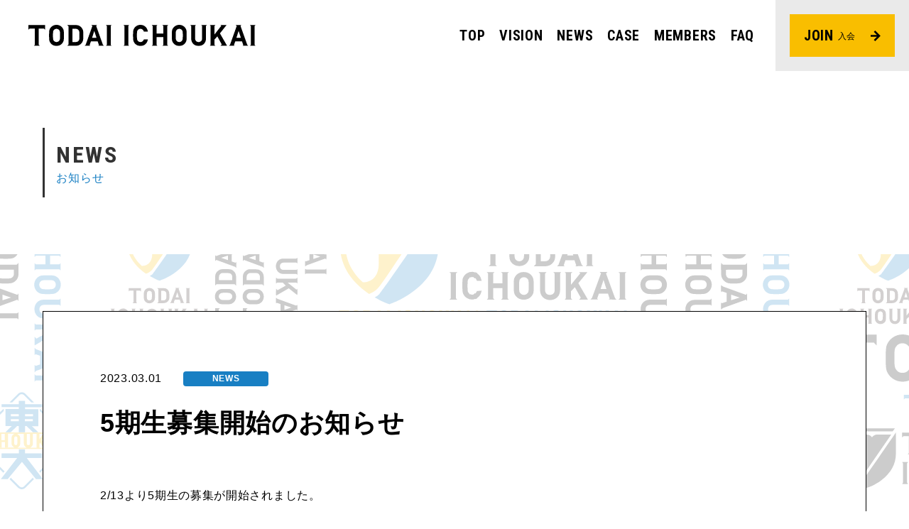

--- FILE ---
content_type: text/html; charset=UTF-8
request_url: https://ichoukai.org/news/107.html
body_size: 2117
content:
<!doctype html>
<html lang="ja" class="no-js">
<head>
<meta charset="UTF-8">
<title>東大公孫会｜TODAI ICHOUKAI</title>
<meta name="description" content="東京大学のOB・OGと現役学生で構成される、目標実現をサポートし合い、活動領域を大きく飛躍させる相互扶助コミュニティ">

<meta name="viewport" content="width=device-width, initial-scale=1, minimum-scale=1, viewport-fit=cover">
	
<link rel="shortcut icon" href="/favicon.ico">
<link rel="apple-touch-icon" href="/apple-touch-icon.png">

<!-- OpenGraph -->
<meta property="og:locale" content="ja_JP">
<meta property="og:type" content="website">
<meta property="og:title" content="東大公孫会｜TODAI ICHOUKAI">
<meta property="og:description" content="東京大学のOB・OGと現役学生で構成される、目標実現をサポートし合い、活動領域を大きく飛躍させる相互扶助コミュニティ">
<meta property="og:url" content="https://ichoukai.org">
<meta property="og:image" content="https://ichoukai.org/wp/wp-content/themes/todai/common/images/ogp.png">

<meta name="twitter:card" content="summary_large_image">
<meta name="twitter:title" content="東大公孫会｜TODAI ICHOUKAI">
<meta name="twitter:description" content="東京大学のOB・OGと現役学生で構成される、目標実現をサポートし合い、活動領域を大きく飛躍させる相互扶助コミュニティ">
<meta name="twitter:image" content="https://ichoukai.org/wp/wp-content/themes/todai/common/images/ogp.png">

<link rel="preconnect" href="https://fonts.googleapis.com">
<link rel="preconnect" href="https://fonts.gstatic.com" crossorigin>
<link href="https://fonts.googleapis.com/css2?family=Roboto+Condensed:wght@700&display=swap" rel="stylesheet">
<link href="https://ichoukai.org/wp/wp-content/themes/todai/common/css/ress.min.css" rel="stylesheet"/>
<link href="https://ichoukai.org/wp/wp-content/themes/todai/common/css/style.css" rel="stylesheet"/>

<script src="https://ichoukai.org/wp/wp-content/themes/todai/common/js/jquery-3.3.1.min.js"></script>
<script src="https://ichoukai.org/wp/wp-content/themes/todai/common/js/slick.min.js" defer></script>
<script src="https://ichoukai.org/wp/wp-content/themes/todai/common/js/common.js" defer></script>

<!-- Google tag (gtag.js) -->
<script async src="https://www.googletagmanager.com/gtag/js?id=G-B0M3EJY4G9"></script>
<script>
  window.dataLayer = window.dataLayer || [];
  function gtag(){dataLayer.push(arguments);}
  gtag('js', new Date());

  gtag('config', 'G-B0M3EJY4G9');
</script>
<!-- Google tag (gtag.js) -->
<script async src="https://www.googletagmanager.com/gtag/js?id=G-KRKHJNE793"></script>
<script>
	window.dataLayer = window.dataLayer || [];
	function gtag(){dataLayer.push(arguments);}
	gtag('js', new Date());

	gtag('config', 'G-KRKHJNE793');
</script>
<meta name="google-site-verification" content="kuN2Vftx2kp3k43t321W7ChNAgw-tukWuLd3BpypTpY" />
</head>
<body>
		<header>
		<h1><a href="https://ichoukai.org"><img src="https://ichoukai.org/wp/wp-content/themes/todai/common/images/hdr_logo.svg" alt="TODAI ICHOUKAI"></a></h1>
		
		<div id="hdrNav">
			<ul id="gnav">
								<li><a href="https://ichoukai.org/">TOP</a></li>   
				<li><a href="https://ichoukai.org/#about">VISION</a></li>                         
				<li><a href="https://ichoukai.org/#news">NEWS</a></li>
				<li><a href="https://ichoukai.org/#case">CASE</a></li>
				<li><a href="https://ichoukai.org/#members">MEMBERS</a></li>
				<li><a href="https://ichoukai.org/#faq">FAQ</a></li>
							</ul>
			<div class="hdrJoin">
								<a href="https://ichoukai.org/#join">JOIN <span>入会</span></a>
							</div>
			<a id="menuButton" href="javascript:void(0);">
				<span></span><span></span>
			</a>
		</div>
	</header>


	<main class="lower">
		<div class="lowerHead">
			<h2>NEWS <span>お知らせ</span></h2>
		</div>
		
		<section id="news">
			<div class="contentWrap bdrBox">
				<div class="articleHead">
					<div class="articleInfo">
						<p class="date">2023.03.01</p>
												<p class="cat">NEWS</p>
					</div>
					<h3>5期生募集開始のお知らせ</h3>
				</div>
				<div class="articleBody">
										
					<p>2/13より5期生の募集が開始されました。</p>
<p>募集締切は3/13となっております。</p>
<p>興味のある方は「ENTRY」からご応募ください。（定員に達し次第、早期にエントリーを締め切る可能性もございますので、お早めにお申し込みください。）</p>
<p>&nbsp;</p>
<p><span style="color: #ff0000;">＊現在は6期生の募集を行っております。ご応募お待ちしております。</span></p>
				</div>
				
				<div class="otherArticle">
				
	<nav class="navigation post-navigation" aria-label="投稿">
		<h2 class="screen-reader-text">投稿ナビゲーション</h2>
		<div class="nav-links"><div class="nav-next"><a href="https://ichoukai.org/news/257.html" rel="next"><p class="meta-nav">次の投稿<svg class="svg-icon" width="24" height="24" aria-hidden="true" role="img" focusable="false" viewBox="0 0 24 24" fill="none" xmlns="http://www.w3.org/2000/svg"><path fill-rule="evenodd" clip-rule="evenodd" d="m4 13v-2h12l-4-4 1-2 7 7-7 7-1-2 4-4z" fill="currentColor"/></svg></p><p class="post-title">インタビュー公開のお知らせ</p></a></div></div>
	</nav>				</div>
			</div>
		</section>
	</main>


	<footer>
		<!--p class="privacyLink"><a href="#">個人情報保護方針</a></p-->
		<p class="copyright">&copy; 東大公孫会 ALL Rights Reserved.</p>
	</footer>

</body>
</html>


--- FILE ---
content_type: text/css
request_url: https://ichoukai.org/wp/wp-content/themes/todai/common/css/style.css
body_size: 6033
content:
@charset "UTF-8";
/* CSS Document */


/* ////////////////////////////////////////////////////////////////////////////////

	Common

//////////////////////////////////////////////////////////////////////////////// */
@font-face {
	font-family: 'sns_icon';
	src: url('../font/sns_icon.eot?hf355k');
	src: url('../font/sns_icon.eot?hf355k#iefix') format('embedded-opentype'),
	url('../font/sns_icon.ttf?hf355k') format('truetype'),
	url('../font/sns_icon.woff?hf355k') format('woff'),
	url('../font/sns_icon.svg?hf355k#sns_icon') format('svg');
	font-weight: normal;
	font-style: normal;
}

i.snsIcon {
	font-family: 'sns_icon' !important;
	speak: never;
	font-style: normal;
	font-weight: normal;
	font-variant: normal;
	text-transform: none;
	line-height: 1;

	-webkit-font-smoothing: antialiased;
	-moz-osx-font-smoothing: grayscale;

	color: #000;
}
.icon-ap:before { content: "\e900";}
.icon-blo:before { content: "\e901";}
.icon-fb:before { content: "\e902";}
.icon-hp:before { content: "\e903";}
.icon-in:before { content: "\e904";}
.icon-line:before { content: "\e905";}
.icon-spo:before { content: "\e906";}
.icon-tt:before { content: "\e907";}
.icon-tw:before { content: "\e908";}
.icon-yt:before { content: "\e909";}

html,
body {
	height: 100%;
}

body {
	font-family: "Yu Gothic", "游ゴシック", YuGothic, "游ゴシック体", "ヒラギノ角ゴ Pro W3", "メイリオ", sans-serif;
	font-size: 14px;
	line-height: 1.8;
	letter-spacing: 0.05em;
	-webkit-text-size-adjust: 100%;
}

img {
	max-width: 100%;
	height: auto;
}
ul { list-style: none;}

.anim {
	opacity: 0;
	transition: all .6s ease-out;
}
.anim.on {
	opacity: 1;
}


.contentWrap {
	max-width: 1240px;
	margin: 0 auto;
	padding: 0 60px;
}
.bdrBox {
	background-color: #fff;
	border: #000 solid 1px;
	padding: 60px 80px;
}
.bdrBox + .bdrBox {
	margin-top: 60px;
}
.lower .bdrBox {
	padding: 80px;
}


h2 {
	font-family: 'Roboto Condensed', sans-serif;
	font-weight: bold;
	text-align: left;
	font-size: 32px;
	letter-spacing: 0.08em;
	line-height: 1.4;
	margin-bottom: 60px;
	border-left: 3px solid #323232;
    color: #323232;
    padding: .5em .5em;
}
.lowerHead h2 {
	margin-bottom: 0;
}
h2 span {
	display: block;
	font-size: 16px;
	font-weight: normal;
	color: #187fc3;
	letter-spacing: 0.06em;
}

@media screen and (min-width: 821px) {

	.sp { display: none;}

	a { transition: all 0.3s ease-out;}
	a:hover { opacity: 0.5;}

}
@media screen and (max-width: 820px) {

	body {
		font-size: min(3.4vw, 14px);
	}

	.pc { display: none;}

	h2 {
		font-size: min(7.4vw, 42px);
		margin-bottom: min(8vw, 60px);
	}
	h2 span {
		font-size: min(3.4vw, 16px);
	}
	.contentWrap {
		padding: 0;
	}
	.bdrBox,
	.lower .bdrBox {
		padding: min(10vw, 60px) min(5vw, 80px);
	}

}

#op {
	position: fixed;
    top: 0;
    left: 0;
    width: 100%;
    height: 100%;
    background-color: #fff;
	display: flex;
	justify-content: center;
	align-items: center;
    z-index: 9999;
}
#op .opLogo {
    width: 40%;
    max-width: 200px;
	opacity: 0;
	animation: op 1s ease-out 0.6s forwards;
}

@keyframes op {
	0% { opacity: 0;}
	100% { opacity: 1;}
}


/* ////////////////////////////////////////////////////////////////////////////////

	header

//////////////////////////////////////////////////////////////////////////////// */
header {
	font-family: 'Roboto Condensed', sans-serif;
	display: flex;
	justify-content: space-between;
	align-items: center;
	background-color: #fff;
	position: fixed;
	top: 0;
	left: 0;
	width: 100%;
	z-index: 100;
}
header h1 {
	width: 320px;
	line-height: 0;
	margin-left: 40px;
	transition: all 0.3s ease-out;
}

#hdrNav {
	display: flex;
	align-items: center;
}
#hdrNav #gnav {
	display: flex;
	margin-right: 30px;
}
#hdrNav #gnav li {
	margin-left: 20px;
}
#hdrNav #gnav li a {
	color: #000;
	text-decoration: none;
	font-size: 20px;
    white-space: nowrap;
}

#hdrNav .hdrJoin {
	padding: 20px;
	background-color: #eaeaea;
	transition: all 0.3s ease-out;
}
#hdrNav .hdrJoin a {
	display: block;
	background-color: #f9be00;
	color: #000;
	text-decoration: none;
	text-align: center;
	padding: 12px 55px 12px 20px;
	font-size: 20px;
	position: relative;
    white-space: nowrap;
}
#hdrNav .hdrJoin a::after {
	content: "";
	display: block;
	background: url("../images/arrow_btn.svg") no-repeat center center;
	background-size: contain;
	width: 14px;
	height: 16px;
	position: absolute;
	top: 50%;
	right: 20px;
	transform: translateY(-50%);
}
#hdrNav .hdrJoin a span {
	font-size: 0.6em;
	vertical-align: middle;
}


@media screen and (min-width: 821px) {
	#hdrNav #gnav {
		display: flex !important;
	}
	header.on h1 {
		width: 240px;
	}
	header.on #hdrNav .hdrJoin {
		padding: 10px;
	}
}
@media screen and (max-width: 820px) {

	header h1 {
		width: 50%;
		margin-left: 20px;
		position: relative;
		z-index: 10;
	}
	#hdrNav #gnav {
		display: none;
		position: fixed;
		top: 0;
		left: 0;
		background-color: #fff;
		width: 100%;
		height: 100%;
		flex-direction: column;
		justify-content: center;
		align-items: center;
	}
	#hdrNav #gnav li a {
		font-size: min(6vw, 28px);
	}
	#hdrNav .hdrJoin {
		padding: 0;
	}

	#hdrNav .hdrJoin a {
		padding: 10px 15px;
		font-size: 18px;
		line-height: 1.4;
    	height: 62px;
	}
	#hdrNav .hdrJoin a::after {
		display: none;
	}
	#hdrNav .hdrJoin a span {
		display: block;
    	font-size: 0.5em;
	}


	#menuButton {
		background-color: #000;
		display: block;
		width: 62px;
		height: 62px;
		position: relative;
	}
	#menuButton span {
		display: block;
		background: #fff;
		width: 30px;
		height: 2px;
		position: absolute;
		left: 16px;
		transition: all 0.4s;
	}

	#menuButton span:nth-child(1) { top: 24px;}
	#menuButton span:nth-child(2) { bottom: 24px;}
	#menuButton.active span:nth-child(1) {
		transform: translateY(6px) rotate(45deg);
	}
	#menuButton.active span:nth-child(2) {
		transform: translateY(-6px) rotate(-45deg);
	}
}


/* ////////////////////////////////////////////////////////////////////////////////

	footer

//////////////////////////////////////////////////////////////////////////////// */
footer {
	background-color: #fff;
	padding: 60px;
	text-align: center;
}
footer .privacyLink {
	margin-bottom: 30px;
}
footer .privacyLink a {
	color: #676767;
	text-decoration: none;
	font-size: 14px;
}

footer .copyright {
	font-size: 10px;
}


@media screen and (max-width: 820px) {

	footer {
		padding: min(8vw, 60px) min(5vw, 60px);
	}
	footer .privacyLink {
		margin-bottom: min(6vw, 30px);
	}
	footer .privacyLink a {
		font-size: min(3.2vw, 14px);
	}

	footer .copyright {
		font-size: min(2.6vw, 10px);
	}

}


/* ////////////////////////////////////////////////////////////////////////////////

	Top page

//////////////////////////////////////////////////////////////////////////////// */

#mainvisual {
	height: calc(100vh - 100px);
	min-height: 680px;
    margin-top: 100px;
	width: 100vw;
    overflow: hidden;
	position: relative;
}
/*
#mainvisual::before {
	content: "";
	display: block;
	height: calc(100% - 100px);
    min-height: 680px;
	width: 100%;
	position: fixed;
	top: 100px;
	left: 0;
	background: url("../images/main_bg_pc.svg") repeat-x center center;
	background-size: auto 90%;
	z-index: -1;
}
*/

#mainvisual .allBg {
	display: block;
	height: calc(100% - 100px);
	width: 100%;
	position: fixed;
	top: 100px;
	left: 0;
	background: url("../images/main_bg_pc.svg") repeat-x center center;
	background-size: auto 90%;
	z-index: -1;
	transition: opacity 0.8s ease-out;
}
#mainvisual .allBg::before {
	content: "";
	display: block;
	width: 100%;
	height: 100%;
	position: absolute;
	top: 0;
	left: 0;
	background: url("../images/main_bg_pc2.svg") repeat-x center center;
	background-size: auto 90%;
	opacity: 0;
	animation: opMv 1s linear 5.5s forwards;
}
#mainvisual .allBg::after {
	content: "";
	display: block;
	width: 100%;
	height: 100%;
	position: absolute;
	top: 0;
	left: 0;
	background: url("../images/main_bg_pc3.svg") repeat-x center center;
	background-size: auto 90%;
	opacity: 0;
	animation: opMv 1s linear 6.5s forwards;
}
#mainvisual .allBg.mask {
	opacity: 0.2;
}

@keyframes opMv {
	0% { opacity: 0;}
	100% { opacity: 1;}
}

#mainvisual #mvNav {
	position: absolute;
	top: 0;
	left: 50%;
	width: calc(159vh - 100px);
    min-width: 1130px;
    height: 100%;
    margin: 0 auto;
	transform: translateX(-50%);
	opacity: 0;
	animation: opMv 1s linear 7.5s forwards;
}
#mainvisual #mvNav li {
	position: absolute;
    height: 5.9%;
}
#mainvisual #mvNav li:nth-child(1) {
    top: 5%;
    left: 25.34%;
    width: 7.4%;
}
#mainvisual #mvNav li:nth-child(2) {
    top: 29.9%;
    left: 49.25%;
    width: 9.85%;
}
#mainvisual #mvNav li:nth-child(3) {
    top: 24.1%;
    left: 80.9%;
    width: 9.85%;
}
#mainvisual #mvNav li:nth-child(4) {
    top: 72.8%;
    left: 3%;
    width: 7.9%;
}
#mainvisual #mvNav li:nth-child(5) {
    top: 72.9%;
    left: 45.45%;
    width: 5.35%;
}
#mainvisual #mvNav li:nth-child(6) {
    top: 81.5%;
    left: 75.1%;
    width: 7.6%;
}




#mainvisual #mvNav li a {
	display: flex;
	align-items: center;
	justify-content: center;
	position: relative;
	width: 100%;
	height: 100%;
	background-color: #000;
	color: #fff;
	text-align: center;
	text-decoration: none;
	font-family: 'Roboto Condensed', sans-serif;
    font-size: 2.2vh;
}
#mainvisual #mvNav li a span {
	display: inline-block;
	background: -webkit-linear-gradient(90deg, #ffffff, #fabe00, #187fc4, #ffffff);
	background: linear-gradient(0deg, #ffffff, #fabe00, #187fc4, #ffffff);

	-webkit-background-clip: text;
	-webkit-text-fill-color: transparent;
	background-size: 100% 500px;

	animation: goldanm 5s ease-out 0s infinite;
}
@keyframes goldanm {
	0% { background-position: 0 0; }
	100% { background-position: 0 500px; }
}



#mainvisual #mvNav li a img {
	position: absolute;
	top: 0;
	left: 0;
	width: 100%;
	height: 100%;
	object-fit: cover;
}

#mainvisual .topTopics {
	position: absolute;
	bottom: 40px;
	left: 40px;
	background-color: #000;
	border-radius: 8px;
	padding: 15px 25px;
	min-width: 360px;
}
#mainvisual .topTopics h4 {
	font-family: 'Roboto Condensed', sans-serif;
	color: #187fc3;
	font-size: 14px;
	line-height: 1.4;
	margin-bottom: 5px;
}
#mainvisual .topTopics p {
	margin-bottom: 20px;
	color: #fff;
}
#mainvisual .topTopics p a {
	color: #fff;
	text-decoration: none;
}


@media screen and (min-width: 821px) {
	#mainvisual #mvNav li a:hover {
		opacity: 1;
		background-color: #187fc4;
	}
	#menuButton {
		display: none;
	}
}
@media screen and (max-width: 820px) {

	#mainvisual {
		height: calc(100% - 62px);
		min-height: inherit;
    	margin-top: 62px;
		width: 100vw;
	}
/*
	#mainvisual::before {
		height: calc(100% - 62px);
		top: 62px;
		background: url(../images/main_bg_sp.svg) no-repeat center center;
		background-size: 94%;
	}
*/
	#mainvisual .allBg {
		height: calc(100% - 62px);
		top: 62px;
		background: url("../images/main_bg_sp.svg") no-repeat center center;
		background-size: 100%;
	}
	#mainvisual .allBg::before {
		background: url("../images/main_bg_sp2.svg") no-repeat center center;
		background-size: 100%;
	}
	#mainvisual .allBg::after {
		background: url("../images/main_bg_sp3.svg") no-repeat center center;
		background-size: 100%;
	}

	#mainvisual #mvNav {
		display: none !important;
		top: 0;
		left: 0;
		width: 100%;
		height: 100%;
		transform: translateX(0%);
	}
	#mainvisual #mvNav li {
		height: 3.2%;
	}
	#mainvisual #mvNav li::before,
	#mainvisual #mvNav li::after {
		width: calc(100% + 10px);
		height: 2px;
	}

	#mainvisual #mvNav li a::before,
	#mainvisual #mvNav li a::after {
		height: 0;
		width: 2px;
	}


	#mainvisual .topTopics {
		bottom: 20px;
		left: 6vw;
		border-radius: 6px;
		padding: min(4vw, 15px) min(4vw, 25px);
		width: 88vw;
		min-width: inherit;
	}

	#mainvisual .topTopics h4 {
		color: #f9be00;
		font-size: min(3vw, 14px);
		margin-bottom: min(1vw, 5px);
	}
	#mainvisual .topTopics p {
		margin-bottom: min(4vw, 20px);
	}
	#mainvisual .topTopics p:last-child {
		margin-bottom: 0;
	}
}


section {
	padding: 80px 60px;
}


@media screen and (max-width: 820px) {

	section {
		padding: min(10vw, 80px) min(4vw, 60px);
	}

}


#about .aboutFlex {
	display: flex;
	justify-content: space-between;
	align-items: center;
}
#about .aboutFlex .aboutTxt {
	width: 60%;
}
#about .aboutFlex .aboutLead {
    font-size: 22px;
    line-height: 2;
    color: #187fc3;
    margin-bottom: 40px;
	font-weight: bold;
}
#about .aboutFlex p {
	font-size: 16px;
    line-height: 2.4;
}
#about .aboutFlex .logoMark {
	line-height: 0;
	width: 30%;
	padding: 0 3%;
}

@media screen and (max-width: 820px) {

	#about .aboutLead {
	}
	#about .aboutFlex {
		flex-direction: column-reverse;
	}
	#about .aboutFlex .logoMark {
		width: 45%;
		padding: 0;
		margin: 0 auto min(10vw, 60px);
	}
	#about .aboutFlex .aboutTxt {
		width: 100%;
	}
	#about .aboutFlex .aboutLead {
		font-size: min(4.2vw, 22px);
		margin-bottom: min(6vw, 60px);
	}
	#about .aboutFlex p {
		font-size: min(3.8vw, 15px);
		line-height: 2;
	}

}

.newsList {
	margin-bottom: 60px;
}
.newsList li {
	padding-bottom: 40px;
	margin-bottom: 40px;
	border-bottom: #cccccc solid 1px;
	display: flex;
	justify-content: space-between;
	align-items: flex-start;
}
.newsList li .date {
	font-size: 14px;
	font-weight: bold;
	width: 140px;
}
.newsList li .cat {
	font-size: 12px;
	font-weight: bold;
	width: 100px;
	background-color: #187fc3;
	color: #fff;
	text-align: center;
	padding: 3px;
	border-radius: 4px;
}
.newsList li .ttl {
	width: calc(100% - 240px);
	padding-left: 60px;
	font-size: 16px;
}
.newsList li .ttl a {
	color: #000;
	text-decoration: none;
}

.moreBtn a {
	display: block;
	text-align: center;
	color: #000;
	text-decoration: none;
	font-size: 16px;
	border: #000 solid 1px;
	padding: 16px;
}


@media screen and (max-width: 820px) {
	.newsList {
		margin-bottom: min(8vw, 60px);
	}
	.newsList li {
		padding-bottom: min(4vw, 40px);
		margin-bottom: min(4vw, 40px);
		justify-content: flex-start;
		flex-wrap: wrap;
	}
	.newsList li .ttl {
		width: 100%;
		padding-left: 0;
		font-size: min(3.6vw, 16px);
	}
	.newsList li .date {
		font-size: min(3.4vw, 14px);
		width: min(24vw, 140px);
    	margin-bottom: min(3vw, 15px);
	}
	.newsList li .cat {
		font-size: min(2.8vw, 12px);
		width: min(26vw, 100px);
		padding: min(0.8vw, 3px);
    	margin-bottom: min(3vw, 15px);
	}

	.moreBtn a {
		font-size: min(3.8vw, 16px);
		padding: min(3.5vw, 16px);
	}
}


#activity .activityList {
	display: flex;
	justify-content: space-between;
	flex-wrap: wrap;
}
#activity .activityList li {
	width: 48%;
}
#activity .activityList li:nth-child(n+3) {
	margin-top: 40px;
}
#activity .activityList li .activityThumb {
	border: #000 solid 2px;
	position: relative;
	margin-bottom: 20px;
}
#activity .activityList li .activityThumb::after {
	content: "";
	display: block;
	width: 100%;
	height: 100%;
	background-color: rgba(0,0,0,0.20);
	position: absolute;
	top: 0;
	left: 0;
	z-index: 0;
}
#activity .activityList li .activityThumb > div {
	line-height: 0;
}
#activity .activityList li .activityThumb p {
	position: absolute;
	top: 25px;
	left: 25px;
	color: #fff;
	font-family: 'Roboto Condensed', sans-serif;
	font-weight: bold;
    font-size: 28px;
    line-height: 1.2;
	z-index: 1;
}
#activity .activityList li h4 {
	font-size: 16px;
	font-weight: bold;
	margin-bottom: 15px;
}


@media screen and (max-width: 820px) {

	#activity .activityList li {
		width: 100%;
	}
	#activity .activityList li + li {
		margin-top: min(8vw, 60px);
	}

	#activity .activityList li .activityThumb {
		margin-bottom: min(4vw, 20px);
	}
	#activity .activityList li .activityThumb p {
		top: min(4vw, 25px);
		left: min(4vw, 25px);
		font-size: min(5.8vw, 28px);
	}
	#activity .activityList li h4 {
		font-size: min(3.8vw, 16px);
		margin-bottom: min(3vw, 15px);
	}

}



#case {
	background-color: #000;
	color: #fff;
}
.lower #case {
	background-color: transparent;
	color: #000;
}

.caseList {
	display: flex;
	flex-wrap: wrap;
	margin-bottom: 60px;
}
.caseList li {
	width: calc((100% - 60px) / 3);
	margin-right: 30px;
}
.caseList li:nth-child(3n) {
	margin-right: 0;
}
.caseList li:nth-child(n+4) {
	margin-top: 40px;
}
.caseList li .thumb {
	margin-bottom: 15px;
}
.caseList li .thumb a {
	display: block;
	position: relative;
	padding-top: 62.5%;
    border: #ddd solid 1px;
}
.caseList li .thumb img {
	position: absolute;
	top: 0;
	left: 0;
	width: 100% !important;
	max-width: 100% !important;
	height: 100% !important;
	object-fit: cover;
}
.caseList li p {
	padding: 0 15px;
}
.caseList li p a {
	color: #fff;
	text-decoration: none;
}

#case .moreBtn a {
	color: #fff;
	border: #fff solid 1px;
}


@media screen and (max-width: 820px) {

	.caseList {
		margin-bottom: min(8vw, 60px);
		justify-content: space-between;
	}
	.caseList li {
		width: 47%;
		margin-right: 0;
	}
	.caseList li:nth-child(n+4) {
		margin-top: inherit;
	}
	.caseList li:nth-child(n+3) {
		margin-top: min(6vw, 40px);
	}
	.caseList li .thumb {
		margin-bottom: min(3vw, 15px);
	}

	.caseList li p {
		padding: 0 min(2vw, 15px);
	}

}


#members {
	background-color: rgba(34,34,34,0.97);
	color: #fff;
}
#members h3,
#members02 h3 {
	font-family: 'Roboto Condensed', sans-serif;
	font-weight: bold;
	font-size: 32px;
	letter-spacing: .1em;
	margin-bottom: 60px;
	position: relative;
	padding-left: 20px;
}
#members h3::before,
#members02 h3::before {
	content: "";
	display: block;
	width: 10px;
	height: 2px;
	position: absolute;
	top: 50%;
	left: 0;
	background-color: #187fc3;
	transform: translateY(-50%);
}

.memberList {
	display: flex;
	flex-wrap: wrap;
}
.memberList li {
	width: calc((100% - 120px ) / 4);
	margin-right: 40px;
	padding-bottom: 20px;
	border-bottom: #666666 solid 1px;
}
.memberList li:nth-child(4n) {
	margin-right: 0;
}
.memberList li:nth-child(n+5) {
	margin-top: 40px;
}
.memberList li h4 {
	font-size: 18px;
	font-weight: bold;
	letter-spacing: .1em;
	margin-bottom: 10px;
}
.memberList li h4 span {
	display: block;
	font-size: 0.64em;
	font-weight: normal;
	color: #999999;
}

#members02 {
	background-color: rgba(17,17,17,0.97);
	color: #fff;
	padding-left: 0;
	padding-right: 0;
	overflow: hidden;
}

#members02 .contentWrap {
	position: relative;
}

.studentsSlide {
/*	width: calc(100% + ((100vw - 620px) / 2));*/
	width: 460px;
	margin-left: 0;
	position: static;
}
.studentsSlide li {
	padding-right: 40px;
}
.studentsSlide .borderBox {
	border: #666666 solid 1px;
	padding: 40px;
	background-color: #000;
}
.studentsSlide .borderBox .studentHead {
	display: flex;
	justify-content: space-between;
	padding-bottom: 30px;
	border-bottom: #666 solid 1px;
	margin-bottom: 30px;
	align-items: flex-start;
}
.studentsSlide .borderBox .studentHead .pic {
	width: 30%;
	padding-top: 30%;
	line-height: 0;
	border-radius: 50%;
	overflow: hidden;
	position: relative;
}
.studentsSlide .borderBox .studentHead .pic img {
	position: absolute;
	top: 0;
	left: 0;
	width: 100% !important;
	height: 100% !important;
	object-fit: cover;
}
.studentsSlide .borderBox .studentHead .name {
	width: 62%;
}
.studentsSlide .borderBox .studentHead .name h4 {
	font-size: 18px;
	line-height: 1.7;
	letter-spacing: .1em;
	margin-bottom: 10px;
}
.studentsSlide .borderBox .studentHead .name h4 span {
	color: #666666;
	display: block;
	font-weight: normal;
	font-size: 0.8em;
}
.studentsSlide .borderBox .studentHead .name p {
	font-size: 12px;
}

.studentsSlide .slick-list {
	overflow: visible;
}

.studentsSlide .slick-prev {
	top: 30px;
    right: 120px;
    left: initial;
	width: 25px;
	height: 25px;
	background: url("../images/arrow_slide_prev.svg") no-repeat center center;
	background-size: contain;
}
.studentsSlide .slick-next {
	top: 30px;
    right: 60px;
    left: initial;
	width: 25px;
	height: 25px;
	background: url("../images/arrow_slide_next.svg") no-repeat center center;
	background-size: contain;
}
.studentsSlide .slick-prev:before,
.studentsSlide .slick-next:before {
	content: "";
}

.studentsSlide .slick-prev.slick-disabled,
.studentsSlide .slick-next.slick-disabled {
    opacity: 0.2;
}


.benefitList li {
	display: flex;
	justify-content: space-between;
	align-items: flex-start;
}
.benefitList li + li {
	margin-top: 40px;
}
.benefitList li .thumb {
	line-height: 0;
	border: #000 solid 1px;
	width: 35%;
}
.benefitList li .txt {
	width: 60%;
	padding: 15px 0;
}
.benefitList li .txt h3 {
	color: #187fc3;
	font-family: 'Roboto Condensed', sans-serif;
	font-weight: bold;
    font-size: 28px;
	letter-spacing: .08em;
	line-height: 1.4;
	margin-bottom: 20px;
}
.benefitList li .txt h3 span {
	display: block;
	color: #000;
	font-size: 0.54em;
	letter-spacing: .06em;
}


@media screen and (max-width: 820px) {

	#members h3,
	#members02 h3 {
		font-size: min(5.6vw, 32px);
		margin-bottom: min(8vw, 60px);
		padding-left: 20px;
	}

	.memberList {
		justify-content: space-between;
	}
	.memberList li {
		width: 47%;
		margin-right: 0;
		padding-bottom: min(4vw, 20px);
	}
	.memberList li:nth-child(n+3) {
    	margin-top: min(6vw, 40px);
	}
	.memberList li h4 {
		font-size: min(4vw, 18px);
		margin-bottom: min(3vw, 10px);
	}

	#members02 .contentWrap {
		padding: 0 min(5vw, 60px);
	}
	.studentsSlide {
/*		width: 180%;*/
		width: 90%;
	}
	.studentsSlide li {
		padding-right: min(4vw, 40px);
	}
	.studentsSlide .borderBox {
		padding: min(6vw, 40px);
	}
	.studentsSlide .borderBox .studentHead {
		padding-bottom: min(5vw, 30px);
		margin-bottom: min(5vw, 30px);
	}
	.studentsSlide .borderBox .studentHead .name h4 {
		font-size: min(4.2vw, 18px);
		margin-bottom: min(2vw, 10px);
	}
	.studentsSlide .borderBox .studentHead .name p {
		font-size: min(2.8vw, 12px);
	}

	.studentsSlide .slick-next {
		top: min(5vw, 30px);
		right: min(5vw, 60px);
		width: 20px;
		height: 20px;
	}
	.studentsSlide .slick-prev {
		top: min(5vw, 30px);
		right: min(16vw, 120px);
		width: 20px;
		height: 20px;
	}

	.benefitList li {
		display: block;
	}
	.benefitList li .thumb {
		width: 100%;
	}
	.benefitList li .txt {
		width: 100%;
		padding: min(4vw, 15px) 0;
	}
	.benefitList li .txt h3 {
		font-size: min(6.8vw, 28px);
		margin-bottom: min(5vw, 20px);
	}
	.benefitList li + li {
		margin-top: min(6vw, 40px);
	}
}


#join {
	background-color: rgba(17,17,17,0.97);
	color: #fff;
}
.joinList {
	display: flex;
	justify-content: space-between;
}
.joinList li {
	width: 20%;
	position: relative;
}
.joinList li .joinBox {
	border: #666666 solid 1px;
	text-align: center;
	position: relative;
	padding: 40px 10px;
	margin-bottom: 20px;
}
.joinList li .joinBox::after {
	content: "";
	display: block;
	background: url("../images/arrow_join.svg") no-repeat center center;
	background-size: contain;
	position: absolute;
	top: 50%;
	right: -22%;
	width: 25px;
	height: 25px;
	transform: translateY(-50%);
}
.joinList li:last-child .joinBox::after {
	display: none;
}
.joinList li .joinBox .num {
	font-family: 'Roboto Condensed', sans-serif;
	position: absolute;
	top: 10px;
	left: 20px;
	font-size: 20px;
}
.joinList li .joinBox .icoJoin {
	line-height: 0;
	margin: 0 auto 20px;
}
.joinList li .joinBox h4 {
	font-size: 18px;
	font-feature-settings: "palt";
}
.joinList li p {
	font-size: 12px;
}


@media screen and (max-width: 820px) {

	.joinList {
		display: block;
	}
	.joinList li {
		width: 100%;
		display: flex;
		justify-content: space-between;
    	padding-bottom: 50px;
	}
	.joinList li:last-child {
		padding-bottom: 0;
	}
	.joinList li .joinBox {
		padding: min(6vw, 40px) min(2vw, 10px) min(5vw, 35px);
		margin-bottom: 0;
		width: 50%;
	}
	.joinList li .joinBox::after {
		top: calc(100% + 15px);
		right: inherit;
		left: 50%;
		width: 20px;
		height: 20px;
		transform: translateY(0%) translateX(-50%) rotate(90deg);
	}
	.joinList li .joinBox .icoJoin {
		margin: 0 auto min(4vw, 20px);
		width: 25%;
	}
	.joinList li .joinBox .num {
		top: min(2vw, 10px);
		left: min(4vw, 20px);
		font-size: min(4vw, 20px);
	}
	.joinList li .joinBox h4 {
		font-size: min(3.8vw, 18px);
	}
	.joinList li > p {
		width: 45%;
	}
}



#entry {
	background-color: #f9be00;
}
.entryBtn a,
.entryBtn span {
	display: block;
	text-align: center;
	font-family: 'Roboto Condensed', sans-serif;
	font-weight: bold;
	font-size: 28px;
	letter-spacing: .08em;
	text-decoration: none;
	padding: 20px;
}
.entryBtn a {
	border: #000 solid 2px;
	color: #000;
}
.entryBtn span {
	border: #daa500 solid 2px;
	color: #daa500;
}
.entryNote {
	text-align: center;
	margin-top: 20px;
}


@media screen and (max-width: 820px) {

	.entryBtn a,
	.entryBtn span {
		font-size: min(5.2vw, 28px);
		padding: min(3vw, 20px);
	}
	.entryNote {
		margin-top: min(6vw, 20px);
	}

}


#faq {
	background-color: #fff;
	margin-bottom: calc(100vh - 193px);
}

.faqBox {
	border: #000 solid 2px;
}
.faqBox + .faqBox {
	margin-top: 15px;
}
.faqBox dt {
	padding: 30px 100px 30px 40px;
	font-size: 16px;
	font-weight: bold;
	cursor: pointer;
	position: relative;
}
.faqBox dt::before,
.faqBox dt::after {
	content: "";
	background-color: #000;
	display: block;
	position: absolute;
	top: 50%;
	transform: translateY(-50%);
}
.faqBox dt::before {
	width: 30px;
	height: 2px;
	right: 40px;
}
.faqBox dt::after {
	height: 30px;
	width: 2px;
	right: 54px;
	transition: all 0.3s ease-out;
}
.faqBox dt.on::after {
	transform: translateY(-50%) rotate(90deg);
}
.faqBox dd {
	display: none;
	padding: 0 40px 30px;
}


@media screen and (max-width: 820px) {

	.faqBox dt {
		padding: min(4vw, 30px) min(14vw, 100px) min(4vw, 30px) min(5vw, 40px);
		font-size: min(3.6vw, 16px);
	}
	.faqBox dt::before {
		width: min(6vw, 30px);
		right: min(4vw, 40px);
	}
	.faqBox dt::after {
		height: min(6vw, 30px);
		right: min(6.7vw, 54px);
	}
	.faqBox dd {
		padding: 0 min(5vw, 40px) min(4vw, 30px);
	}

}



/* ////////////////////////////////////////////////////////////////////////////////

	Lower page

//////////////////////////////////////////////////////////////////////////////// */
main.lower {
	margin-top: 100px;
}
main.lower::before {
	content: "";
	display: block;
	height: calc(100% - 100px);
	width: 100%;
	position: fixed;
	top: 100px;
	left: 0;
	background: url("../images/main_bg_all_pc.svg") repeat-x center center;
	background-size: auto 90%;
	z-index: -1;
	opacity: 0.2;
}
.lowerHead {
	padding: 80px 60px;
	background-color: #fff;
}

.pager {
	display: flex;
	justify-content: center;
}
.pager a,
.pager span {
	display: block;
	width: 50px;
	line-height: 50px;
	font-size: 16px;
	text-align: center;
	margin: 0 6px;
	border-radius: 50%;
}
.pager a {
	text-decoration: none;
	color: #000;
}
.pager a:hover,
.pager span {
    background-color: #f1f1f1;
}

.catNavWrap {
	display: flex;
    justify-content: center;
    margin-bottom: 80px;
}
.catNav {
	display: flex;
/*	justify-content: center;*/
    justify-content: flex-start;
	font-size: 16px;
    flex-wrap: wrap;
    padding-left: 145px;
    position: relative;
}
.catNav dt {
	padding-right: 50px;
	
    position: absolute;
    top: 0;
    left: 0;
}
.catNav dt::after {
	content: "";
	display: block;
	width: 20px;
	height: 1px;
	position: absolute;
	top: 50%;
	right: 15px;
	background-color: #cccccc;
	margin-top: -1px;
}
.catNav dd {
	padding: 0 15px;
	position: relative;
}
.catNav dd a {
	color: #000;
	text-decoration: none;
}
.catNav dd.current a {
	color: #187fc3;
}
.catNav dd.current::before {
	content: "";
	display: block;
	width: 6px;
	height: 6px;
	border-radius: 50%;
	background-color: #187fc3;
	position: absolute;
	top: 50%;
	left: 0%;
	transform: translateY(-50%);
}


.articleHead {
	margin-bottom: 60px;
}
.articleHead .articleInfo {
	display: flex;
	align-items: center;
	margin-bottom: 20px;
}
.articleHead .articleInfo .date {
	font-size: 16px;
	margin-right: 30px;
}
.articleHead .articleInfo .cat {
	background-color: #187fc3;
	color: #fff;
	width: 120px;
	font-size: 12px;
	font-weight: bold;
	border-radius: 4px;
	text-align: center;
}
.articleHead h3 {
	font-size: 36px;
	line-height: 1.6;
}
.articleBody .eyecatch {
	line-height: 0;
	margin-bottom: 60px;
	text-align: center;
}
.articleBody p {
	font-size: 16px;
	margin-bottom: 30px;
}
.articleBody p a {
    color: #187fc3;
	text-decoration: underline;
}


.lower .caseList li p a {
    color: #000;
}

.lower #members {
	background-color: transparent;
	color: #000;
}

.lower .studentsSlide {
    width: 100%;
	display: flex;
	justify-content: space-between;
	flex-wrap: wrap;
}
.lower .studentsSlide li {
	width: 48%;
    padding-right: 0;
}
.lower .studentsSlide li:nth-child(n+3) {
	margin-top: 40px;
}
.lower .studentsSlide .borderBox {
    border: none;
    background-color: #f2f2f2;
}



.otherArticle .navigation {
	margin-top: 80px;
	border-top: #cccccc solid 1px;
	padding-top: 30px;
}
.otherArticle .navigation .screen-reader-text {
	display: none !important;
}

.otherArticle .navigation .nav-links {
	position: relative;
	display: grid;
    grid-template-columns: 1fr 1fr;
}
.otherArticle .navigation .nav-links::before {
	content: "";
	display: block;
	position: absolute;
    top: 0%;
    left: 50%;
    height: 100%;
	background-color: #ccc;
	width: 1px;
}
.otherArticle .navigation .nav-links .nav-previous,
.otherArticle .navigation .nav-links .nav-next {

}
.otherArticle .navigation .nav-links .nav-previous {
	grid-column: 1 / 2;
}
.otherArticle .navigation .nav-links .nav-next {
	grid-column: 2 / 3;
}
.otherArticle .navigation .nav-links .nav-previous a,
.otherArticle .navigation .nav-links .nav-next a {
	display: block;
	color: #000;
	text-decoration: none;
}
.otherArticle .navigation .nav-links .nav-previous a {
	padding: 0 40px 0 60px;
}
.otherArticle .navigation .nav-links .nav-next a {
	padding: 0 60px 0 40px;
}
.otherArticle .navigation .nav-links a .meta-nav {
	color: #187fc3;
	font-size: 14px;
}
.otherArticle .navigation .nav-links a .meta-nav .svg-icon {
	position: absolute;
	top: 50%;
	transform: translateY(-50%);
}
.otherArticle .navigation .nav-links .nav-previous a .meta-nav .svg-icon {
	left: 0;
}
.otherArticle .navigation .nav-links .nav-next a .meta-nav .svg-icon {
	right: 0;
}
.otherArticle .navigation .nav-links a .post-title {
	font-size: 16px;
}



@media screen and (max-width: 820px) {
	main.lower {
		margin-top: 62px;
	}
	main.lower::before {
		height: calc(100% - 62px);
		top: 62px;
		background: url(../images/main_bg_all_sp.svg) no-repeat center center;
		background-size: 94%;
	}
	.lowerHead {
		padding: min(10vw, 80px) min(5vw, 60px);
	}

	.pager {
		flex-wrap: wrap;
	}
	.pager a,
	.pager span {
		width: min(8vw, 50px);
		line-height: min(8vw, 50px);
		font-size: min(3.2vw, 16px);
		margin: 0 min(1vw, 6px);
	}

	.articleHead {
		margin-bottom: min(8vw, 60px);
	}
	.articleHead .articleInfo {
		margin-bottom: min(4vw, 20px);
	}
	.articleHead .articleInfo .date {
		font-size: min(3.4vw, 16px);
		margin-right: min(6vw, 30px);
	}
	.articleHead .articleInfo .cat {
		width: min(26vw, 120px);
		font-size: min(3vw, 12px);
	}
	.articleHead h3 {
		font-size: min(5.4vw, 36px);
    	line-height: 1.5;
	}
	.articleBody .eyecatch {
		margin-bottom: min(8vw, 60px);
	}
	.articleBody p {
		font-size: min(3.4vw, 16px);
		margin-bottom: min(6vw, 30px);
	}


	.catNavWrap {
		margin-bottom: min(14vw, 80px);
	}
	.catNav {
		flex-wrap: wrap;
		font-size: min(3.4vw, 16px);
    	padding-top: min(10vw, 60px);
		padding-left: 0;
    	justify-content: center;
	}
	.catNav dt {
		width: 100%;
		padding-right: 0;
		margin-bottom: min(3vw, 15px);
		text-align: center;
	}
	.catNav dt::after {
		display: none;
	}
	.catNav dd {
		padding: 0 min(2vw, 15px);
    	margin-bottom: min(4.5vw, 20px);
	}
	.catNav dd.current::before {
		width: 4px;
		height: 4px;
		top: 110%;
		left: 50%;
		transform: translateY(-50%);
	}

	.lower .studentsSlide {
		display: block;
	}
	.lower .studentsSlide li {
		width: 100%;
	}
	.lower .studentsSlide li:nth-child(n+2) {
		margin-top: min(6vw, 40px);
	}

	.otherArticle .navigation {
		margin-top: min(20vw, 80px);
		padding-top: min(6vw, 30px);
	}
	.otherArticle .navigation .nav-links .nav-previous,
	.otherArticle .navigation .nav-links .nav-next {
		text-align: center;
	}
	.otherArticle .navigation .nav-links .nav-previous a {
    	padding: 0 min(6vw, 40px) 0 min(8vw, 60px);
	}
	.otherArticle .navigation .nav-links .nav-next a {
    	padding: 0 min(8vw, 60px) 0 min(6vw, 40px);
	}
	.otherArticle .navigation .nav-links a .post-title {
		display: none;
	}

}


--- FILE ---
content_type: application/javascript
request_url: https://ichoukai.org/wp/wp-content/themes/todai/common/js/common.js
body_size: 484
content:


$(function(){

	/* smooth scroll */
	$('.inner-link').click(function() {
		var speed = 400;
		var href= $(this).attr("href");
		var target = $(href == "#" || href == "" ? 'html' : href);
		var position = target.offset().top;
		$('body,html').animate({scrollTop:position}, speed, 'swing');
		return false;
	});
	
	$("#menuButton, #gnav a").click( function(){
		$("#gnav").fadeToggle(300).css({display:"flex"});
		$("#menuButton").toggleClass("active");
	});
	
	
	/* scroll animation */
	$(window).scroll(function (){
		$(".anim").each(function(){
			var imgPos = $(this).offset().top;
			var scroll = $(window).scrollTop();

			var windowHeight = $(window).height();
			if (scroll > imgPos - windowHeight + windowHeight/3){
				$(this).addClass("on");
			} else {
				$(this).removeClass("on");
			}
		});
		
		var sc = $(window).scrollTop();
		if (sc > 0){
			$("header").addClass("on");
			$("#mvNav li").fadeOut(800);
		} else {
			$("header").removeClass("on");
			$("#mvNav li").fadeIn(800);
		}
		
		var mskPos1 = $("main").offset().top - 200;
		var mskPos2 = $("#faq").offset().top;
		if (sc > mskPos1 && sc <= mskPos2){
			$("#mainvisual .allBg").addClass("mask");
		} else if (sc > mskPos2) {
			$("#mainvisual .allBg").removeClass("mask");
		} else {
			$("#mainvisual .allBg").removeClass("mask");
		}
	});
	$(window).scroll();
	
	
});

--- FILE ---
content_type: image/svg+xml
request_url: https://ichoukai.org/wp/wp-content/themes/todai/common/images/hdr_logo.svg
body_size: 1295
content:
<?xml version="1.0" encoding="UTF-8"?><svg id="_レイヤー_2" xmlns="http://www.w3.org/2000/svg" viewBox="0 0 269.4 24.62"><g id="_レイヤー_1-2"><g><path d="M40.99,4.44C39.81,2.3,37.16,0,33.27,0s-6.55,2.3-7.73,4.44c-.8,1.46-1.07,2.25-1.07,7.87s.28,6.41,1.07,7.87c1.18,2.15,3.83,4.44,7.73,4.44s6.54-2.29,7.73-4.44c.8-1.46,1.07-2.25,1.07-7.87s-.28-6.41-1.07-7.87m-4.57,14.1c-.44,.56-1.43,1.48-3.15,1.48s-2.72-.93-3.15-1.48c-.8-1.03-1.05-1.58-1.05-6.23s.25-5.2,1.05-6.23c.44-.55,1.43-1.48,3.15-1.48s2.71,.93,3.15,1.48c.8,1.03,1.06,1.58,1.06,6.24s-.25,5.21-1.05,6.23"/><path d="M63.78,4.36C62.2,1.68,59.53,.2,56.26,.2h-10.37l1.28,1.28,.45,.45V22.68l-.45,.45-1.29,1.29h1.73s8.41,.01,8.41,.01c4.42,0,6.7-2.56,7.67-4.09,1.1-1.73,1.38-2.74,1.38-8.03,0-4.84-.1-5.87-1.31-7.95m-4.07,13.89c-.82,1.2-2.07,1.78-3.85,1.78h-3.65V4.59h3.65c1.79,0,2.76,.45,3.7,1.73,.81,1.09,.93,1.89,.93,6.12s-.11,4.79-.79,5.81"/><path d="M89.58,24.46l-1.29-1.29-.03-.03L80.32,1.28l1.11-1.11h-6.84l1.22,1.22-7.9,21.72-.06,.06-1.29,1.29h6.84l-.84-.84,1.51-4.36h8.01l1.5,4.35-.85,.85h6.84Zm-14.13-9.4l2.63-7.95,2.63,7.95h-5.26Z"/><polygon points="0 .2 0 4.4 0 5.72 1.28 4.43 1.32 4.4 7.59 4.4 7.59 23.13 6.3 24.42 13.45 24.42 12.17 23.14 12.18 23.14 12.18 4.4 18.49 4.4 18.52 4.43 19.81 5.72 19.81 4.4 19.81 .2 0 .2"/><polygon points="97.59 1.3 98.71 .17 91.87 .17 92.99 1.3 92.99 23.31 91.87 24.43 92.99 24.43 97.59 24.43 98.71 24.43 97.59 23.31 97.59 1.3"/><path d="M136.94,16.88l-.14,.31c-.88,1.89-2.21,2.84-3.93,2.84s-2.72-.93-3.15-1.48c-.8-1.03-1.06-1.58-1.06-6.24s.25-5.2,1.05-6.23c.43-.55,1.42-1.48,3.15-1.48,2.07,0,3.45,1.49,3.9,2.97l.12,.38h4.76l-.12-.64C140.7,2.93,137.21,0,132.86,0c-3.9,0-6.55,2.3-7.72,4.44-.8,1.46-1.08,2.25-1.08,7.87s.28,6.41,1.08,7.87c1.18,2.15,3.82,4.44,7.72,4.44,4.42,0,7.74-2.72,8.66-7.1l.14-.65h-4.72Z"/><path d="M186.57,4.44c-1.18-2.15-3.83-4.44-7.73-4.44s-6.55,2.3-7.72,4.44c-.8,1.46-1.08,2.25-1.08,7.87s.28,6.41,1.08,7.87c1.18,2.15,3.82,4.44,7.72,4.44s6.55-2.3,7.73-4.44c.8-1.46,1.08-2.25,1.08-7.87s-.28-6.41-1.08-7.87m-10.88,1.64c.43-.55,1.42-1.48,3.15-1.48s2.72,.93,3.15,1.48c.8,1.03,1.06,1.58,1.06,6.24s-.25,5.2-1.06,6.23c-.43,.55-1.42,1.48-3.15,1.48s-2.72-.93-3.15-1.48c-.8-1.03-1.06-1.58-1.06-6.23s.25-5.2,1.05-6.23"/><polygon points="268.27 1.3 269.4 .17 262.56 .17 263.68 1.3 263.68 23.3 262.56 24.43 263.68 24.43 268.27 24.43 269.4 24.43 268.27 23.3 268.27 1.3"/><polygon points="118.39 1.3 119.52 .17 112.67 .17 113.8 1.3 113.8 23.3 112.67 24.43 113.8 24.43 118.39 24.43 119.52 24.43 118.39 23.3 118.39 1.3"/><path d="M211.67,.17h-6.84l1.12,1.12V15.66c0,2.69-1.6,4.37-4.17,4.37s-4.17-1.67-4.17-4.37V1.29l1.12-1.12h-6.84l1.12,1.12v14.76c0,4.97,3.69,8.57,8.77,8.57s8.77-3.61,8.77-8.57V1.29l1.12-1.12Z"/><polygon points="227.08 9.92 234.98 .2 234.44 .2 234.46 .17 227.62 .17 228.63 1.18 220.63 11.21 220.63 1.3 221.75 .17 214.91 .17 216.04 1.3 216.04 23.3 214.91 24.43 216.04 24.43 220.63 24.43 221.75 24.43 220.63 23.3 220.63 17.05 224.04 13.48 229.24 22.81 228.9 23.14 227.62 24.43 230.14 24.43 234.46 24.43 235.57 24.43 227.08 9.92"/><polygon points="164.59 1.3 165.72 .17 158.87 .17 160 1.3 160 10.11 151.91 10.11 151.91 1.3 153.03 .17 146.19 .17 147.32 1.3 147.32 23.3 146.19 24.43 147.32 24.43 151.91 24.43 153.03 24.43 151.91 23.3 151.91 14.32 160 14.32 160 23.3 158.87 24.43 160 24.43 164.59 24.43 165.72 24.43 164.59 23.3 164.59 1.3"/><path d="M260.76,24.45l-1.29-1.29-.03-.03-7.95-21.86,1.11-1.11h-6.84l1.22,1.22-7.9,21.72-.06,.06-1.29,1.29h6.84l-.84-.84,1.51-4.36h8.01l1.5,4.35-.85,.85h6.84Zm-14.14-9.4l2.63-7.95,2.63,7.95h-5.27Z"/></g></g></svg>

--- FILE ---
content_type: image/svg+xml
request_url: https://ichoukai.org/wp/wp-content/themes/todai/common/images/main_bg_all_pc.svg
body_size: 21973
content:
<?xml version="1.0" encoding="utf-8"?>
<!-- Generator: Adobe Illustrator 27.0.1, SVG Export Plug-In . SVG Version: 6.00 Build 0)  -->
<svg version="1.1" id="_レイヤー_2" xmlns="http://www.w3.org/2000/svg" xmlns:xlink="http://www.w3.org/1999/xlink" x="0px"
	 y="0px" viewBox="0 0 379.4 206.3" style="enable-background:new 0 0 379.4 206.3;" xml:space="preserve">
<style type="text/css">
	.st0{fill:#187FC4;}
	.st1{fill:#FABE00;}
	.st2{fill:#231815;}
	.st3{fill:#F9BE00;}
	.st4{fill:#187FC3;}
</style>
<g id="_レイヤー_2-2">
	<g>
		<path d="M228.2,78.3c-0.7-1.3-2.3-2.6-4.6-2.6s-3.9,1.3-4.6,2.6c-0.5,0.9-0.6,1.3-0.6,4.6s0.2,3.8,0.6,4.6
			c0.7,1.3,2.3,2.6,4.6,2.6s3.9-1.3,4.6-2.6c0.5-0.9,0.6-1.3,0.6-4.6S228.6,79.2,228.2,78.3 M225.5,86.7c-0.3,0.3-0.8,0.9-1.9,0.9
			s-1.6-0.6-1.9-0.9c-0.5-0.6-0.6-0.9-0.6-3.7s0.1-3.1,0.6-3.7c0.3-0.3,0.8-0.9,1.9-0.9s1.6,0.6,1.9,0.9c0.5,0.6,0.6,0.9,0.6,3.7
			S225.9,86.1,225.5,86.7"/>
		<path d="M241.6,78.3c-0.9-1.6-2.5-2.5-4.4-2.5h-6.1l0.8,0.8l0.3,0.3v12.2l-0.3,0.3l-0.8,0.8h1h4.9c2.6,0,3.9-1.5,4.5-2.4
			c0.6-1,0.8-1.6,0.8-4.7C242.4,80.1,242.3,79.5,241.6,78.3 M239.2,86.5c-0.5,0.7-1.2,1.1-2.3,1.1h-2.1v-9.1h2.1
			c1.1,0,1.6,0.3,2.2,1c0.5,0.6,0.6,1.1,0.6,3.6S239.6,85.9,239.2,86.5"/>
		<path d="M256.8,90.1l-0.8-0.8l0,0l-4.7-12.9l0.7-0.7h-4l0.7,0.7l-4.7,13l0,0l-0.8,0.8h4l-0.5-0.5l0.9-2.6h4.7l0.9,2.6l-0.5,0.5
			L256.8,90.1L256.8,90.1z M248.5,84.6l1.6-4.7l1.6,4.7H248.5z"/>
		<polygon points="204,75.8 204,78.3 204,79.1 204.8,78.3 204.8,78.3 208.5,78.3 208.5,89.4 207.7,90.1 211.9,90.1 211.2,89.4 
			211.2,89.4 211.2,78.3 214.9,78.3 214.9,78.3 215.7,79.1 215.7,78.3 215.7,75.8 		"/>
		<polygon points="261.5,76.5 262.2,75.8 258.2,75.8 258.8,76.5 258.8,89.5 258.2,90.1 258.8,90.1 261.5,90.1 262.2,90.1 
			261.5,89.5 		"/>
		<path d="M201.2,103.1l-0.1,0.2c-0.5,1.1-1.3,1.7-2.3,1.7s-1.6-0.6-1.9-0.9c-0.5-0.6-0.6-0.9-0.6-3.7s0.1-3.1,0.6-3.7
			c0.3-0.3,0.8-0.9,1.9-0.9c1.2,0,2,0.9,2.3,1.8l0.1,0.2h2.8l-0.1-0.4c-0.5-2.6-2.5-4.3-5.1-4.3c-2.3,0-3.9,1.3-4.6,2.6
			c-0.5,0.9-0.6,1.3-0.6,4.6s0.2,3.8,0.6,4.6c0.7,1.3,2.2,2.6,4.6,2.6c2.6,0,4.6-1.6,5.1-4.2l0.1-0.4L201.2,103.1L201.2,103.1z"/>
		<path d="M230.5,95.8c-0.7-1.3-2.2-2.6-4.6-2.6s-3.9,1.3-4.6,2.6c-0.5,0.9-0.6,1.3-0.6,4.6s0.2,3.8,0.6,4.6
			c0.7,1.3,2.2,2.6,4.6,2.6s3.9-1.3,4.6-2.6c0.5-0.9,0.6-1.3,0.6-4.6S230.9,96.7,230.5,95.8 M224.1,96.8c0.3-0.3,0.8-0.9,1.9-0.9
			s1.6,0.6,1.9,0.9c0.5,0.6,0.6,0.9,0.6,3.7s-0.1,3.1-0.6,3.7c-0.3,0.3-0.8,0.9-1.9,0.9s-1.6-0.6-1.9-0.9c-0.5-0.6-0.6-0.9-0.6-3.7
			S223.6,97.4,224.1,96.8"/>
		<polygon points="278.6,93.9 279.3,93.3 275.2,93.3 275.9,93.9 275.9,106.9 275.2,107.6 275.9,107.6 278.6,107.6 279.3,107.6 
			278.6,106.9 		"/>
		<polygon points="190.3,93.9 191,93.3 186.9,93.3 187.6,93.9 187.6,106.9 186.9,107.6 187.6,107.6 190.3,107.6 191,107.6 
			190.3,106.9 		"/>
		<path d="M245.3,93.3h-4L242,94v8.5c0,1.6-0.9,2.6-2.5,2.6s-2.5-1-2.5-2.6V94l0.7-0.7h-4l0.7,0.7v8.7c0,2.9,2.2,5.1,5.2,5.1
			s5.2-2.1,5.2-5.1V94L245.3,93.3z"/>
		<polygon points="254.3,99 259,93.3 258.7,93.3 258.7,93.3 254.7,93.3 255.3,93.9 250.5,99.8 250.5,93.9 251.2,93.3 247.2,93.3 
			247.8,93.9 247.8,106.9 247.2,107.6 247.8,107.6 250.5,107.6 251.2,107.6 250.5,106.9 250.5,103.2 252.5,101.1 255.6,106.6 
			255.4,106.8 254.7,107.6 256.1,107.6 258.7,107.6 259.3,107.6 		"/>
		<polygon points="217.5,93.9 218.2,93.3 214.1,93.3 214.8,93.9 214.8,99.1 210,99.1 210,93.9 210.7,93.3 206.7,93.3 207.3,93.9 
			207.3,106.9 206.7,107.6 207.3,107.6 210,107.6 210.7,107.6 210,106.9 210,101.6 214.8,101.6 214.8,106.9 214.1,107.6 
			214.8,107.6 217.5,107.6 218.2,107.6 217.5,106.9 		"/>
		<path d="M274.2,107.6l-0.8-0.8l0,0l-4.7-12.9l0.7-0.7h-4l0.7,0.7l-4.7,12.8l0,0l-0.8,0.8h4l-0.5-0.5l0.9-2.6h4.7l0.9,2.6l-0.5,0.5
			L274.2,107.6L274.2,107.6z M265.9,102l1.5-4.7l1.5,4.7H265.9L265.9,102z"/>
		<path d="M51.3,130.1c-1.2-2.2-3.8-4.4-7.7-4.4s-6.5,2.3-7.7,4.4c-0.8,1.5-1.1,2.2-1.1,7.9s0.3,6.4,1.1,7.9
			c1.2,2.1,3.8,4.4,7.7,4.4s6.5-2.3,7.7-4.4c0.8-1.5,1.1-2.2,1.1-7.9S52,131.5,51.3,130.1 M46.7,144.2c-0.4,0.6-1.4,1.5-3.2,1.5
			s-2.7-0.9-3.1-1.5c-0.8-1-1.1-1.6-1.1-6.2s0.2-5.2,1.1-6.2c0.4-0.6,1.4-1.5,3.1-1.5s2.7,0.9,3.2,1.5c0.8,1,1.1,1.6,1.1,6.2
			S47.5,143.2,46.7,144.2"/>
		<path d="M74,130c-1.6-2.7-4.3-4.2-7.5-4.2H56.2l1.3,1.3l0.5,0.4v20.8l-0.5,0.4l-1.3,1.3h1.7h8.4c4.4,0,6.7-2.6,7.7-4.1
			c1.1-1.7,1.4-2.7,1.4-8C75.3,133.1,75.2,132.1,74,130 M69.9,143.9c-0.8,1.2-2.1,1.8-3.8,1.8h-3.7v-15.4h3.7c1.8,0,2.8,0.4,3.7,1.7
			c0.8,1.1,0.9,1.9,0.9,6.1S70.6,142.9,69.9,143.9"/>
		<path d="M99.8,150.1l-1.3-1.3l0,0l-7.9-21.9l1.1-1.1h-6.8l1.2,1.2l-7.9,21.7l-0.1,0.1l-1.3,1.3h6.8l-0.8-0.8l1.5-4.4h8l1.5,4.4
			l-0.8,0.9L99.8,150.1L99.8,150.1z M85.7,140.7l2.6-7.9l2.6,7.9C91,140.7,85.7,140.7,85.7,140.7z"/>
		<polygon points="10.3,125.8 10.3,130 10.3,131.4 11.5,130.1 11.6,130 17.9,130 17.9,148.8 16.6,150.1 23.7,150.1 22.4,148.8 
			22.4,148.8 22.4,130 28.8,130 28.8,130.1 30.1,131.4 30.1,130 30.1,125.8 		"/>
		<polygon points="107.9,126.9 109,125.8 102.1,125.8 103.3,126.9 103.3,148.9 102.1,150.1 103.3,150.1 107.9,150.1 109,150.1 
			107.9,148.9 		"/>
		<path d="M147.2,142.5l-0.1,0.3c-0.9,1.9-2.2,2.8-3.9,2.8s-2.7-0.9-3.1-1.5c-0.8-1-1.1-1.6-1.1-6.2s0.2-5.2,1.1-6.2
			c0.4-0.6,1.4-1.5,3.1-1.5c2.1,0,3.4,1.5,3.9,3l0.1,0.4h4.8l-0.1-0.6c-0.8-4.4-4.3-7.3-8.7-7.3c-3.9,0-6.6,2.3-7.7,4.4
			c-0.8,1.5-1.1,2.2-1.1,7.9s0.3,6.4,1.1,7.9c1.2,2.1,3.8,4.4,7.7,4.4c4.4,0,7.7-2.7,8.7-7.1l0.1-0.6L147.2,142.5L147.2,142.5z"/>
		<path d="M196.8,130.1c-1.2-2.2-3.8-4.4-7.7-4.4s-6.6,2.3-7.7,4.4c-0.8,1.5-1.1,2.2-1.1,7.9s0.3,6.4,1.1,7.9
			c1.2,2.1,3.8,4.4,7.7,4.4s6.6-2.3,7.7-4.4c0.8-1.5,1.1-2.2,1.1-7.9S197.6,131.5,196.8,130.1 M186,131.7c0.4-0.6,1.4-1.5,3.1-1.5
			s2.7,0.9,3.1,1.5c0.8,1,1.1,1.6,1.1,6.2s-0.2,5.2-1.1,6.2c-0.4,0.6-1.4,1.5-3.1,1.5s-2.7-0.9-3.1-1.5c-0.8-1-1.1-1.6-1.1-6.2
			S185.1,132.8,186,131.7"/>
		<polygon points="278.5,126.9 279.7,125.8 272.8,125.8 273.9,126.9 273.9,148.9 272.8,150.1 273.9,150.1 278.5,150.1 279.7,150.1 
			278.5,148.9 		"/>
		<polygon points="128.7,126.9 129.8,125.8 122.9,125.8 124.1,126.9 124.1,148.9 122.9,150.1 124.1,150.1 128.7,150.1 129.8,150.1 
			128.7,148.9 		"/>
		<path d="M221.9,125.8h-6.8l1.1,1.1v14.4c0,2.7-1.6,4.4-4.2,4.4s-4.2-1.7-4.2-4.4v-14.4l1.1-1.1h-6.8l1.1,1.1v14.8
			c0,5,3.7,8.6,8.8,8.6s8.8-3.6,8.8-8.6v-14.8L221.9,125.8L221.9,125.8z"/>
		<polygon points="237.3,135.6 245.2,125.8 244.7,125.8 244.7,125.8 237.9,125.8 238.9,126.8 230.9,136.8 230.9,126.9 232,125.8 
			225.2,125.8 226.3,126.9 226.3,148.9 225.2,150.1 226.3,150.1 230.9,150.1 232,150.1 230.9,148.9 230.9,142.7 234.3,139.1 
			239.5,148.4 239.2,148.8 237.9,150.1 240.4,150.1 244.7,150.1 245.8,150.1 		"/>
		<polygon points="174.9,126.9 176,125.8 169.1,125.8 170.3,126.9 170.3,135.8 162.2,135.8 162.2,126.9 163.3,125.8 156.5,125.8 
			157.6,126.9 157.6,148.9 156.5,150.1 157.6,150.1 162.2,150.1 163.3,150.1 162.2,148.9 162.2,139.9 170.3,139.9 170.3,148.9 
			169.1,150.1 170.3,150.1 174.9,150.1 176,150.1 174.9,148.9 		"/>
		<path d="M271,150.1l-1.3-1.3l0,0l-8-21.9l1.1-1.1H256l1.2,1.2l-7.9,21.7l-0.1,0.1l-1.3,1.3h6.8l-0.8-0.8l1.5-4.4h8l1.5,4.4
			l-0.8,0.9L271,150.1L271,150.1z M256.9,140.7l2.6-7.9l2.6,7.9H256.9L256.9,140.7z"/>
		<path d="M152.2,2.5C151.5,1.3,150,0,147.9,0s-3.6,1.3-4.3,2.5c-0.4,0.8-0.6,1.3-0.6,4.4s0.1,3.6,0.6,4.4c0.7,1.2,2.1,2.5,4.3,2.5
			s3.6-1.3,4.3-2.5c0.4-0.8,0.6-1.2,0.6-4.4S152.6,3.3,152.2,2.5 M149.6,10.4c-0.2,0.3-0.8,0.8-1.8,0.8s-1.5-0.5-1.8-0.8
			c-0.4-0.6-0.6-0.9-0.6-3.5s0.1-2.9,0.6-3.5c0.2-0.3,0.8-0.8,1.8-0.8s1.5,0.5,1.8,0.8c0.4,0.6,0.6,0.9,0.6,3.5
			S150.1,9.8,149.6,10.4"/>
		<path d="M164.9,2.4c-0.9-1.5-2.4-2.3-4.2-2.3h-5.8l0.7,0.7l0.2,0.3v11.6l-0.2,0.2l-0.7,0.7h1h4.7c2.5,0,3.7-1.4,4.3-2.3
			c0.6-1,0.8-1.5,0.8-4.5C165.6,4.2,165.6,3.6,164.9,2.4 M162.6,10.2c-0.5,0.7-1.2,1-2.1,1h-2V2.6h2c1,0,1.5,0.2,2.1,1
			c0.4,0.6,0.5,1.1,0.5,3.4S163,9.6,162.6,10.2"/>
		<path d="M179.3,13.6l-0.7-0.7l0,0l-4.4-12.2l0.6-0.6H171l0.7,0.7l-4.4,12.1l0,0l-0.7,0.7h3.8l-0.5-0.5l0.8-2.4h4.5l0.8,2.4
			l-0.5,0.5H179.3L179.3,13.6z M171.4,8.4l1.5-4.4l1.5,4.4H171.4z"/>
		<polygon points="129.3,0.1 129.3,2.5 129.3,3.2 130,2.5 130,2.5 133.5,2.5 133.5,12.9 132.8,13.6 136.8,13.6 136.1,12.9 
			136.1,12.9 136.1,2.5 139.6,2.5 139.6,2.5 140.4,3.2 140.4,2.5 140.4,0.1 		"/>
		<polygon points="183.8,0.7 184.4,0.1 180.6,0.1 181.2,0.7 181.2,13 180.6,13.6 181.2,13.6 183.8,13.6 184.4,13.6 183.8,13 		"/>
		<path d="M205.7,9.4l-0.1,0.2c-0.5,1.1-1.2,1.6-2.2,1.6s-1.5-0.5-1.8-0.8c-0.4-0.6-0.6-0.9-0.6-3.5s0.1-2.9,0.6-3.5
			c0.2-0.3,0.8-0.8,1.8-0.8c1.1,0,1.9,0.8,2.2,1.7l0.1,0.2h2.7l-0.1-0.4c-0.5-2.4-2.4-4.1-4.8-4.1c-2.2,0-3.6,1.3-4.3,2.5
			c-0.4,0.8-0.6,1.3-0.6,4.4s0.1,3.6,0.6,4.4c0.7,1.2,2.1,2.5,4.3,2.5c2.5,0,4.3-1.5,4.8-4l0.1-0.4H205.7L205.7,9.4z"/>
		<path d="M233.4,2.5c-0.6-1.2-2.1-2.5-4.3-2.5s-3.6,1.3-4.3,2.5c-0.4,0.8-0.6,1.3-0.6,4.4s0.1,3.6,0.6,4.4c0.7,1.2,2.1,2.5,4.3,2.5
			s3.6-1.3,4.3-2.5c0.4-0.8,0.6-1.2,0.6-4.4S233.9,3.3,233.4,2.5 M227.4,3.4c0.2-0.3,0.8-0.8,1.8-0.8s1.5,0.5,1.8,0.8
			c0.4,0.6,0.6,0.9,0.6,3.5s-0.1,2.9-0.6,3.5c-0.2,0.3-0.8,0.8-1.8,0.8s-1.5-0.5-1.8-0.8c-0.4-0.6-0.6-0.9-0.6-3.5
			S226.9,4,227.4,3.4"/>
		<polygon points="279,0.7 279.7,0.1 275.8,0.1 276.5,0.7 276.5,13 275.8,13.6 276.5,13.6 279,13.6 279.7,13.6 279,13 		"/>
		<polygon points="195.4,0.7 196,0.1 192.2,0.1 192.8,0.7 192.8,13 192.2,13.6 192.8,13.6 195.4,13.6 196,13.6 195.4,13 		"/>
		<path d="M247.4,0.1h-3.8l0.6,0.6v8c0,1.5-0.9,2.4-2.3,2.4s-2.3-0.9-2.3-2.4v-8l0.6-0.6h-3.8l0.6,0.6V9c0,2.8,2.1,4.8,4.9,4.8
			s4.9-2,4.9-4.8V0.7L247.4,0.1L247.4,0.1z"/>
		<polygon points="256,5.5 260.5,0.1 260.2,0.1 260.2,0.1 256.3,0.1 256.9,0.7 252.4,6.2 252.4,0.7 253.1,0.1 249.3,0.1 249.9,0.7 
			249.9,13 249.3,13.6 249.9,13.6 252.4,13.6 253.1,13.6 252.4,13 252.4,9.5 254.3,7.5 257.2,12.7 257.1,12.9 256.3,13.6 
			257.8,13.6 260.2,13.6 260.8,13.6 		"/>
		<polygon points="221.2,0.7 221.8,0.1 218,0.1 218.6,0.7 218.6,5.6 214.1,5.6 214.1,0.7 214.7,0.1 210.9,0.1 211.5,0.7 211.5,13 
			210.9,13.6 211.5,13.6 214.1,13.6 214.7,13.6 214.1,13 214.1,8 218.6,8 218.6,13 218,13.6 218.6,13.6 221.2,13.6 221.8,13.6 
			221.2,13 		"/>
		<path d="M274.8,13.6l-0.7-0.7l0,0l-4.4-12.2l0.6-0.6h-3.8l0.7,0.7l-4.4,12.1l0,0l-0.7,0.7h3.8l-0.5-0.5l0.8-2.4h4.5l0.8,2.4
			l-0.5,0.5H274.8L274.8,13.6z M266.9,8.4l1.5-4.4l1.5,4.4H266.9z"/>
		<path class="st0" d="M152.2,21.5c-0.7-1.2-2.1-2.5-4.3-2.5s-3.6,1.3-4.3,2.5c-0.4,0.8-0.6,1.3-0.6,4.4s0.1,3.6,0.6,4.4
			c0.7,1.2,2.1,2.5,4.3,2.5s3.6-1.3,4.3-2.5c0.4-0.8,0.6-1.2,0.6-4.4S152.6,22.3,152.2,21.5 M149.6,29.4c-0.2,0.3-0.8,0.8-1.8,0.8
			s-1.5-0.5-1.8-0.8c-0.4-0.6-0.6-0.9-0.6-3.5s0.1-2.9,0.6-3.5c0.2-0.3,0.8-0.8,1.8-0.8s1.5,0.5,1.8,0.8c0.4,0.6,0.6,0.9,0.6,3.5
			S150.1,28.8,149.6,29.4"/>
		<path class="st0" d="M164.9,21.5c-0.9-1.5-2.4-2.3-4.2-2.3h-5.8l0.7,0.7l0.2,0.2v11.6l-0.2,0.2l-0.7,0.7h1h4.7
			c2.5,0,3.7-1.4,4.3-2.3c0.6-1,0.8-1.5,0.8-4.5C165.6,23.2,165.6,22.6,164.9,21.5 M162.6,29.2c-0.5,0.7-1.2,1-2.1,1h-2v-8.6h2
			c1,0,1.5,0.2,2.1,1c0.4,0.6,0.5,1.1,0.5,3.4S163,28.6,162.6,29.2"/>
		<path class="st0" d="M179.3,32.7l-0.7-0.7l0,0l-4.4-12.2l0.6-0.6H171l0.7,0.7L167.3,32l0,0l-0.7,0.7h3.8l-0.5-0.5l0.8-2.4h4.5
			l0.8,2.4l-0.5,0.5H179.3L179.3,32.7z M171.4,27.4l1.5-4.4l1.5,4.4H171.4z"/>
		<polygon class="st0" points="129.3,19.1 129.3,21.5 129.3,22.2 130,21.5 130,21.5 133.5,21.5 133.5,31.9 132.8,32.7 136.8,32.7 
			136.1,31.9 136.1,31.9 136.1,21.5 139.6,21.5 139.6,21.5 140.4,22.2 140.4,21.5 140.4,19.1 		"/>
		<polygon class="st0" points="183.8,19.8 184.4,19.1 180.6,19.1 181.2,19.8 181.2,32 180.6,32.7 181.2,32.7 183.8,32.7 184.4,32.7 
			183.8,32 		"/>
		<path class="st0" d="M205.7,28.5l-0.1,0.2c-0.5,1-1.2,1.6-2.2,1.6s-1.5-0.5-1.8-0.8c-0.4-0.6-0.6-0.9-0.6-3.5s0.1-2.9,0.6-3.5
			c0.2-0.3,0.8-0.8,1.8-0.8c1.1,0,1.9,0.8,2.2,1.7l0.1,0.2h2.7l-0.1-0.4c-0.5-2.4-2.4-4.1-4.8-4.1c-2.2,0-3.6,1.3-4.3,2.5
			c-0.4,0.8-0.6,1.3-0.6,4.4s0.1,3.6,0.6,4.4c0.7,1.2,2.1,2.5,4.3,2.5c2.5,0,4.3-1.5,4.8-4l0.1-0.4L205.7,28.5L205.7,28.5z"/>
		<path class="st0" d="M233.4,21.5c-0.7-1.2-2.1-2.5-4.3-2.5s-3.6,1.3-4.3,2.5c-0.4,0.8-0.6,1.3-0.6,4.4s0.1,3.6,0.6,4.4
			c0.7,1.2,2.1,2.5,4.3,2.5s3.6-1.3,4.3-2.5c0.4-0.8,0.6-1.2,0.6-4.4S233.9,22.3,233.4,21.5 M227.4,22.4c0.2-0.3,0.8-0.8,1.8-0.8
			s1.5,0.5,1.8,0.8c0.4,0.6,0.6,0.9,0.6,3.5s-0.1,2.9-0.6,3.5c-0.2,0.3-0.8,0.8-1.8,0.8s-1.5-0.5-1.8-0.8c-0.4-0.6-0.6-0.9-0.6-3.5
			S226.9,23,227.4,22.4"/>
		<polygon class="st0" points="279,19.8 279.7,19.1 275.8,19.1 276.5,19.8 276.5,32 275.8,32.7 276.5,32.7 279,32.7 279.7,32.7 
			279,32 		"/>
		<polygon class="st0" points="195.4,19.8 196,19.1 192.2,19.1 192.8,19.8 192.8,32 192.2,32.7 192.8,32.7 195.4,32.7 196,32.7 
			195.4,32 		"/>
		<path class="st0" d="M247.4,19.1h-3.8l0.6,0.6v8c0,1.5-0.9,2.4-2.3,2.4s-2.3-0.9-2.3-2.4v-8l0.6-0.6h-3.8l0.6,0.6V28
			c0,2.8,2.1,4.8,4.9,4.8s4.9-2,4.9-4.8v-8.2C246.8,19.8,247.4,19.1,247.4,19.1z"/>
		<polygon class="st0" points="256,24.6 260.5,19.1 260.2,19.1 260.2,19.1 256.3,19.1 256.9,19.7 252.4,25.3 252.4,19.8 253.1,19.1 
			249.3,19.1 249.9,19.8 249.9,32 249.3,32.7 249.9,32.7 252.4,32.7 253.1,32.7 252.4,32 252.4,28.5 254.3,26.5 257.2,31.8 
			257.1,32 256.3,32.7 257.8,32.7 260.2,32.7 260.8,32.7 		"/>
		<polygon class="st0" points="221.2,19.8 221.8,19.1 218,19.1 218.6,19.8 218.6,24.7 214.1,24.7 214.1,19.8 214.7,19.1 210.9,19.1 
			211.5,19.8 211.5,32 210.9,32.7 211.5,32.7 214.1,32.7 214.7,32.7 214.1,32 214.1,27 218.6,27 218.6,32 218,32.7 218.6,32.7 
			221.2,32.7 221.8,32.7 221.2,32 		"/>
		<path class="st0" d="M274.8,32.7l-0.7-0.7l0,0l-4.4-12.2l0.6-0.6h-3.8l0.7,0.7L262.8,32l0,0l-0.7,0.7h3.8l-0.5-0.5l0.8-2.4h4.5
			l0.8,2.4l-0.5,0.5H274.8L274.8,32.7z M266.9,27.4l1.5-4.4l1.5,4.4H266.9z"/>
		<path class="st1" d="M152.2,40.4c-0.7-1.2-2.1-2.5-4.3-2.5s-3.6,1.3-4.3,2.5c-0.4,0.8-0.6,1.3-0.6,4.4s0.1,3.6,0.6,4.4
			c0.7,1.2,2.1,2.5,4.3,2.5s3.6-1.3,4.3-2.5c0.4-0.8,0.6-1.2,0.6-4.4S152.6,41.2,152.2,40.4 M149.6,48.2c-0.2,0.3-0.8,0.8-1.8,0.8
			s-1.5-0.5-1.8-0.8c-0.4-0.6-0.6-0.9-0.6-3.5s0.1-2.9,0.6-3.5c0.2-0.3,0.8-0.8,1.8-0.8s1.5,0.5,1.8,0.8c0.4,0.6,0.6,0.9,0.6,3.5
			S150.1,47.7,149.6,48.2"/>
		<path class="st1" d="M164.9,40.3c-0.9-1.5-2.4-2.3-4.2-2.3h-5.8l0.7,0.7l0.2,0.2v11.6l-0.2,0.2l-0.7,0.7h1h4.7
			c2.5,0,3.7-1.4,4.3-2.3c0.6-1,0.8-1.5,0.8-4.5C165.6,42.1,165.6,41.5,164.9,40.3 M162.6,48.1c-0.5,0.7-1.2,1-2.1,1h-2v-8.6h2
			c1,0,1.5,0.2,2.1,1c0.4,0.6,0.5,1.1,0.5,3.4S163,47.5,162.6,48.1"/>
		<path class="st1" d="M179.3,51.5l-0.7-0.7l0,0l-4.4-12.2l0.6-0.6H171l0.7,0.7l-4.4,12.1l0,0l-0.7,0.7h3.8l-0.5-0.5l0.8-2.4h4.5
			L176,51l-0.5,0.5L179.3,51.5L179.3,51.5z M171.4,46.3l1.5-4.4l1.5,4.4H171.4z"/>
		<polygon class="st1" points="129.3,38 129.3,40.3 129.3,41.1 130,40.4 130,40.3 133.5,40.3 133.5,50.8 132.8,51.5 136.8,51.5 
			136.1,50.8 136.1,50.8 136.1,40.3 139.6,40.3 139.6,40.4 140.4,41.1 140.4,40.3 140.4,38 		"/>
		<polygon class="st1" points="183.8,38.6 184.4,38 180.6,38 181.2,38.6 181.2,50.9 180.6,51.5 181.2,51.5 183.8,51.5 184.4,51.5 
			183.8,50.9 		"/>
		<path class="st1" d="M205.7,47.3l-0.1,0.2c-0.5,1-1.2,1.6-2.2,1.6s-1.5-0.5-1.8-0.8c-0.4-0.6-0.6-0.9-0.6-3.5s0.1-2.9,0.6-3.5
			c0.2-0.3,0.8-0.8,1.8-0.8c1.1,0,1.9,0.8,2.2,1.7l0.1,0.2h2.7l-0.1-0.4c-0.5-2.4-2.4-4.1-4.8-4.1c-2.2,0-3.6,1.3-4.3,2.5
			c-0.4,0.8-0.6,1.3-0.6,4.4s0.1,3.6,0.6,4.4c0.7,1.2,2.1,2.5,4.3,2.5c2.5,0,4.3-1.5,4.8-4l0.1-0.4L205.7,47.3L205.7,47.3z"/>
		<path class="st1" d="M233.4,40.4c-0.7-1.2-2.1-2.5-4.3-2.5s-3.6,1.3-4.3,2.5c-0.4,0.8-0.6,1.3-0.6,4.4s0.1,3.6,0.6,4.4
			c0.7,1.2,2.1,2.5,4.3,2.5s3.6-1.3,4.3-2.5c0.4-0.8,0.6-1.2,0.6-4.4S233.9,41.2,233.4,40.4 M227.4,41.3c0.2-0.3,0.8-0.8,1.8-0.8
			s1.5,0.5,1.8,0.8c0.4,0.6,0.6,0.9,0.6,3.5s-0.1,2.9-0.6,3.5c-0.2,0.3-0.8,0.8-1.8,0.8s-1.5-0.5-1.8-0.8c-0.4-0.6-0.6-0.9-0.6-3.5
			S226.9,41.9,227.4,41.3"/>
		<polygon class="st1" points="279,38.6 279.7,38 275.8,38 276.5,38.6 276.5,50.9 275.8,51.5 276.5,51.5 279,51.5 279.7,51.5 
			279,50.9 		"/>
		<polygon class="st1" points="195.4,38.6 196,38 192.2,38 192.8,38.6 192.8,50.9 192.2,51.5 192.8,51.5 195.4,51.5 196,51.5 
			195.4,50.9 		"/>
		<path class="st1" d="M247.4,38h-3.8l0.6,0.6v8c0,1.5-0.9,2.4-2.3,2.4s-2.3-0.9-2.3-2.4v-8l0.6-0.6h-3.8l0.6,0.6v8.2
			c0,2.8,2.1,4.8,4.9,4.8s4.9-2,4.9-4.8v-8.2L247.4,38z"/>
		<polygon class="st1" points="256,43.4 260.5,38 260.2,38 260.2,38 256.3,38 256.9,38.6 252.4,44.2 252.4,38.6 253.1,38 249.3,38 
			249.9,38.6 249.9,50.9 249.3,51.5 249.9,51.5 252.4,51.5 253.1,51.5 252.4,50.9 252.4,47.4 254.3,45.4 257.2,50.6 257.1,50.8 
			256.3,51.5 257.8,51.5 260.2,51.5 260.8,51.5 		"/>
		<polygon class="st1" points="221.2,38.6 221.8,38 218,38 218.6,38.6 218.6,43.5 214.1,43.5 214.1,38.6 214.7,38 210.9,38 
			211.5,38.6 211.5,50.9 210.9,51.5 211.5,51.5 214.1,51.5 214.7,51.5 214.1,50.9 214.1,45.9 218.6,45.9 218.6,50.9 218,51.5 
			218.6,51.5 221.2,51.5 221.8,51.5 221.2,50.9 		"/>
		<path class="st1" d="M274.8,51.5l-0.7-0.7l0,0l-4.4-12.2l0.6-0.6h-3.8l0.7,0.7l-4.4,12.1l0,0l-0.7,0.7h3.8l-0.5-0.5l0.8-2.4h4.5
			l0.8,2.4l-0.5,0.5L274.8,51.5L274.8,51.5z M266.9,46.3l1.5-4.4l1.5,4.4H266.9z"/>
		<path d="M131.2,178c-0.3-0.6-1.1-1.3-2.2-1.3c-1.1,0-1.9,0.7-2.2,1.3c-0.2,0.4-0.3,0.6-0.3,2.3s0.1,1.9,0.3,2.3
			c0.3,0.6,1.1,1.3,2.2,1.3c1.1,0,1.9-0.7,2.2-1.3c0.2-0.4,0.3-0.6,0.3-2.3S131.5,178.4,131.2,178 M129.9,182.1
			c-0.1,0.2-0.4,0.4-0.9,0.4s-0.8-0.3-0.9-0.4c-0.2-0.3-0.3-0.5-0.3-1.8s0.1-1.5,0.3-1.8c0.1-0.2,0.4-0.4,0.9-0.4s0.8,0.3,0.9,0.4
			c0.2,0.3,0.3,0.5,0.3,1.8S130.2,181.8,129.9,182.1"/>
		<path d="M137.9,178c-0.5-0.8-1.2-1.2-2.2-1.2h-3l0.4,0.4l0.1,0.1v6l-0.1,0.1l-0.4,0.4h0.5h2.4c1.3,0,1.9-0.7,2.2-1.2
			s0.4-0.8,0.4-2.3C138.2,178.9,138.2,178.6,137.9,178 M136.7,182c-0.2,0.4-0.6,0.5-1.1,0.5h-1.1V178h1.1c0.5,0,0.8,0.1,1.1,0.5
			c0.2,0.3,0.3,0.6,0.3,1.8S136.9,181.7,136.7,182"/>
		<path d="M145.4,183.8l-0.4-0.4l0,0l-2.3-6.4l0.3-0.3h-2l0.4,0.4l-2.3,6.3l0,0l-0.4,0.4h2l-0.2-0.2l0.4-1.3h2.3l0.4,1.3l-0.2,0.2
			H145.4L145.4,183.8z M141.2,181.1l0.8-2.3l0.8,2.3H141.2L141.2,181.1z"/>
		<polygon points="119.4,176.8 119.4,178 119.4,178.4 119.7,178 119.7,178 121.6,178 121.6,183.4 121.2,183.8 123.3,183.8 
			122.9,183.4 122.9,183.4 122.9,178 124.7,178 124.7,178 125.1,178.4 125.1,178 125.1,176.8 		"/>
		<polygon points="147.7,177.1 148,176.7 146,176.7 146.3,177.1 146.3,183.5 146,183.8 146.3,183.8 147.7,183.8 148,183.8 
			147.7,183.5 		"/>
		<path d="M159.1,181.6L159.1,181.6c-0.3,0.6-0.7,0.9-1.2,0.9s-0.8-0.3-0.9-0.4c-0.2-0.3-0.3-0.5-0.3-1.8s0.1-1.5,0.3-1.8
			c0.1-0.2,0.4-0.4,0.9-0.4c0.6,0,1,0.4,1.1,0.9v0.1h1.4v-0.2c-0.2-1.3-1.2-2.1-2.5-2.1c-1.1,0-1.9,0.7-2.2,1.3
			c-0.2,0.4-0.3,0.6-0.3,2.3s0.1,1.9,0.3,2.3c0.3,0.6,1.1,1.3,2.2,1.3c1.3,0,2.2-0.8,2.5-2.1v-0.2L159.1,181.6L159.1,181.6z"/>
		<path d="M173.5,178c-0.3-0.6-1.1-1.3-2.2-1.3s-1.9,0.7-2.2,1.3c-0.2,0.4-0.3,0.6-0.3,2.3s0.1,1.9,0.3,2.3c0.3,0.6,1.1,1.3,2.2,1.3
			s1.9-0.7,2.2-1.3c0.2-0.4,0.3-0.6,0.3-2.3S173.7,178.4,173.5,178 M170.4,178.5c0.1-0.2,0.4-0.4,0.9-0.4s0.8,0.3,0.9,0.4
			c0.2,0.3,0.3,0.5,0.3,1.8s-0.1,1.5-0.3,1.8c-0.1,0.2-0.4,0.4-0.9,0.4s-0.8-0.3-0.9-0.4c-0.2-0.3-0.3-0.5-0.3-1.8
			S170.1,178.8,170.4,178.5"/>
		<polygon points="197.2,177.1 197.6,176.7 195.6,176.7 195.9,177.1 195.9,183.5 195.6,183.8 195.9,183.8 197.2,183.8 197.6,183.8 
			197.2,183.5 		"/>
		<polygon points="153.7,177.1 154,176.7 152.1,176.7 152.4,177.1 152.4,183.5 152.1,183.8 152.4,183.8 153.7,183.8 154,183.8 
			153.7,183.5 		"/>
		<path d="M180.8,176.7h-2l0.3,0.3v4.2c0,0.8-0.5,1.3-1.2,1.3s-1.2-0.5-1.2-1.3V177l0.3-0.3h-2l0.3,0.3v4.3c0,1.4,1.1,2.5,2.5,2.5
			s2.6-1.1,2.6-2.5V177L180.8,176.7L180.8,176.7z"/>
		<polygon points="185.3,179.6 187.6,176.8 187.4,176.8 187.4,176.7 185.4,176.7 185.7,177 183.4,179.9 183.4,177.1 183.7,176.7 
			181.7,176.7 182.1,177.1 182.1,183.5 181.7,183.8 182.1,183.8 183.4,183.8 183.7,183.8 183.4,183.5 183.4,181.6 184.4,180.6 
			185.9,183.3 185.8,183.4 185.4,183.8 186.2,183.8 187.4,183.8 187.7,183.8 		"/>
		<polygon points="167.1,177.1 167.5,176.7 165.5,176.7 165.8,177.1 165.8,179.6 163.4,179.6 163.4,177.1 163.8,176.7 161.8,176.7 
			162.1,177.1 162.1,183.5 161.8,183.8 162.1,183.8 163.4,183.8 163.8,183.8 163.4,183.5 163.4,180.9 165.8,180.9 165.8,183.5 
			165.5,183.8 165.8,183.8 167.1,183.8 167.5,183.8 167.1,183.5 		"/>
		<path d="M195,183.8l-0.4-0.4l0,0l-2.3-6.4l0.3-0.3h-2l0.4,0.4l-2.3,6.3l0,0l-0.4,0.4h2l-0.2-0.2l0.4-1.3h2.3l0.4,1.3l-0.2,0.2H195
			L195,183.8z M190.9,181.1l0.8-2.3l0.8,2.3H190.9L190.9,181.1z"/>
		<path class="st0" d="M131.2,187.9c-0.3-0.6-1.1-1.3-2.2-1.3c-1.1,0-1.9,0.7-2.2,1.3c-0.2,0.4-0.3,0.6-0.3,2.3s0.1,1.9,0.3,2.3
			c0.3,0.6,1.1,1.3,2.2,1.3c1.1,0,1.9-0.7,2.2-1.3c0.2-0.4,0.3-0.6,0.3-2.3S131.5,188.3,131.2,187.9 M129.9,192
			c-0.1,0.2-0.4,0.4-0.9,0.4s-0.8-0.3-0.9-0.4c-0.2-0.3-0.3-0.5-0.3-1.8s0.1-1.5,0.3-1.8c0.1-0.2,0.4-0.4,0.9-0.4s0.8,0.3,0.9,0.4
			c0.2,0.3,0.3,0.5,0.3,1.8S130.2,191.7,129.9,192"/>
		<path class="st0" d="M137.9,187.9c-0.5-0.8-1.2-1.2-2.2-1.2h-3l0.4,0.4l0.1,0.1v6l-0.1,0.1l-0.4,0.4h0.5h2.4
			c1.3,0,1.9-0.7,2.2-1.2s0.4-0.8,0.4-2.3C138.2,188.8,138.2,188.4,137.9,187.9 M136.7,191.9c-0.2,0.4-0.6,0.5-1.1,0.5h-1.1v-4.5
			h1.1c0.5,0,0.8,0.1,1.1,0.5c0.2,0.3,0.3,0.6,0.3,1.8S136.9,191.6,136.7,191.9"/>
		<path class="st0" d="M145.4,193.7l-0.4-0.4l0,0l-2.3-6.4l0.3-0.3h-2l0.4,0.4l-2.3,6.3l0,0l-0.4,0.4h2l-0.2-0.2l0.4-1.3h2.3
			l0.4,1.3l-0.2,0.2H145.4L145.4,193.7z M141.2,191l0.8-2.3l0.8,2.3H141.2L141.2,191z"/>
		<polygon class="st0" points="119.4,186.6 119.4,187.9 119.4,188.2 119.7,187.9 119.7,187.9 121.6,187.9 121.6,193.3 121.2,193.7 
			123.3,193.7 122.9,193.3 122.9,193.3 122.9,187.9 124.7,187.9 124.7,187.9 125.1,188.2 125.1,187.9 125.1,186.6 		"/>
		<polygon class="st0" points="147.7,187 148,186.6 146,186.6 146.3,187 146.3,193.4 146,193.7 146.3,193.7 147.7,193.7 148,193.7 
			147.7,193.4 		"/>
		<path class="st0" d="M159.1,191.5L159.1,191.5c-0.3,0.6-0.7,0.9-1.2,0.9s-0.8-0.3-0.9-0.4c-0.2-0.3-0.3-0.5-0.3-1.8
			s0.1-1.5,0.3-1.8c0.1-0.2,0.4-0.4,0.9-0.4c0.6,0,1,0.4,1.1,0.9v0.1h1.4v-0.2c-0.2-1.3-1.2-2.1-2.5-2.1c-1.1,0-1.9,0.7-2.2,1.3
			c-0.2,0.4-0.3,0.6-0.3,2.3s0.1,1.9,0.3,2.3c0.3,0.6,1.1,1.3,2.2,1.3c1.3,0,2.2-0.8,2.5-2.1v-0.2L159.1,191.5L159.1,191.5z"/>
		<path class="st0" d="M173.5,187.9c-0.3-0.6-1.1-1.3-2.2-1.3s-1.9,0.7-2.2,1.3c-0.2,0.4-0.3,0.6-0.3,2.3s0.1,1.9,0.3,2.3
			c0.3,0.6,1.1,1.3,2.2,1.3s1.9-0.7,2.2-1.3c0.2-0.4,0.3-0.6,0.3-2.3S173.7,188.3,173.5,187.9 M170.4,188.4c0.1-0.2,0.4-0.4,0.9-0.4
			s0.8,0.3,0.9,0.4c0.2,0.3,0.3,0.5,0.3,1.8s-0.1,1.5-0.3,1.8c-0.1,0.2-0.4,0.4-0.9,0.4s-0.8-0.3-0.9-0.4c-0.2-0.3-0.3-0.5-0.3-1.8
			S170.1,188.7,170.4,188.4"/>
		<polygon class="st0" points="197.2,187 197.6,186.6 195.6,186.6 195.9,187 195.9,193.4 195.6,193.7 195.9,193.7 197.2,193.7 
			197.6,193.7 197.2,193.4 		"/>
		<polygon class="st0" points="153.7,187 154,186.6 152.1,186.6 152.4,187 152.4,193.4 152.1,193.7 152.4,193.7 153.7,193.7 
			154,193.7 153.7,193.4 		"/>
		<path class="st0" d="M180.8,186.6h-2l0.3,0.3v4.2c0,0.8-0.5,1.3-1.2,1.3s-1.2-0.5-1.2-1.3V187l0.3-0.3h-2l0.3,0.3v4.3
			c0,1.4,1.1,2.5,2.5,2.5s2.6-1.1,2.6-2.5V187L180.8,186.6L180.8,186.6z"/>
		<polygon class="st0" points="185.3,189.5 187.6,186.6 187.4,186.6 187.4,186.6 185.4,186.6 185.7,186.9 183.4,189.8 183.4,187 
			183.7,186.6 181.7,186.6 182.1,187 182.1,193.4 181.7,193.7 182.1,193.7 183.4,193.7 183.7,193.7 183.4,193.4 183.4,191.5 
			184.4,190.5 185.9,193.2 185.8,193.3 185.4,193.7 186.2,193.7 187.4,193.7 187.7,193.7 		"/>
		<polygon class="st0" points="167.1,187 167.5,186.6 165.5,186.6 165.8,187 165.8,189.5 163.4,189.5 163.4,187 163.8,186.6 
			161.8,186.6 162.1,187 162.1,193.4 161.8,193.7 162.1,193.7 163.4,193.7 163.8,193.7 163.4,193.4 163.4,190.8 165.8,190.8 
			165.8,193.4 165.5,193.7 165.8,193.7 167.1,193.7 167.5,193.7 167.1,193.4 		"/>
		<path class="st0" d="M195,193.7l-0.4-0.4l0,0l-2.3-6.4l0.3-0.3h-2l0.4,0.4l-2.3,6.3l0,0l-0.4,0.4h2l-0.2-0.2l0.4-1.3h2.3l0.4,1.3
			l-0.2,0.2H195L195,193.7z M190.9,191l0.8-2.3l0.8,2.3H190.9L190.9,191z"/>
		<path class="st1" d="M131.2,197.7c-0.3-0.6-1.1-1.3-2.2-1.3c-1.1,0-1.9,0.7-2.2,1.3c-0.2,0.4-0.3,0.6-0.3,2.3s0.1,1.9,0.3,2.3
			c0.3,0.6,1.1,1.3,2.2,1.3c1.1,0,1.9-0.7,2.2-1.3c0.2-0.4,0.3-0.6,0.3-2.3S131.5,198.1,131.2,197.7 M129.9,201.8
			c-0.1,0.2-0.4,0.4-0.9,0.4s-0.8-0.3-0.9-0.4c-0.2-0.3-0.3-0.5-0.3-1.8s0.1-1.5,0.3-1.8c0.1-0.2,0.4-0.4,0.9-0.4s0.8,0.3,0.9,0.4
			c0.2,0.3,0.3,0.5,0.3,1.8S130.2,201.5,129.9,201.8"/>
		<path class="st1" d="M137.9,197.7c-0.5-0.8-1.2-1.2-2.2-1.2h-3l0.4,0.4l0.1,0.1v6l-0.1,0.1l-0.4,0.4h0.5h2.4
			c1.3,0,1.9-0.7,2.2-1.2s0.4-0.8,0.4-2.3C138.2,198.6,138.2,198.3,137.9,197.7 M136.7,201.7c-0.2,0.4-0.6,0.5-1.1,0.5h-1.1v-4.5
			h1.1c0.5,0,0.8,0.1,1.1,0.5c0.2,0.3,0.3,0.6,0.3,1.8S136.9,201.4,136.7,201.7"/>
		<path class="st1" d="M145.4,203.5l-0.4-0.4l0,0l-2.3-6.4l0.3-0.3h-2l0.4,0.4l-2.3,6.3l0,0l-0.4,0.4h2l-0.2-0.2l0.4-1.3h2.3
			l0.4,1.3l-0.2,0.2H145.4L145.4,203.5z M141.2,200.8l0.8-2.3l0.8,2.3H141.2L141.2,200.8z"/>
		<polygon class="st1" points="119.4,196.5 119.4,197.7 119.4,198.1 119.7,197.7 119.7,197.7 121.6,197.7 121.6,203.1 121.2,203.5 
			123.3,203.5 122.9,203.1 122.9,203.1 122.9,197.7 124.7,197.7 124.7,197.7 125.1,198.1 125.1,197.7 125.1,196.5 		"/>
		<polygon class="st1" points="147.7,196.8 148,196.4 146,196.4 146.3,196.8 146.3,203.2 146,203.5 146.3,203.5 147.7,203.5 
			148,203.5 147.7,203.2 		"/>
		<path class="st1" d="M159.1,201.3L159.1,201.3c-0.3,0.6-0.7,0.9-1.2,0.9s-0.8-0.3-0.9-0.4c-0.2-0.3-0.3-0.5-0.3-1.8
			s0.1-1.5,0.3-1.8c0.1-0.2,0.4-0.4,0.9-0.4c0.6,0,1,0.4,1.1,0.9v0.1h1.4v-0.2c-0.2-1.3-1.2-2.1-2.5-2.1c-1.1,0-1.9,0.7-2.2,1.3
			c-0.2,0.4-0.3,0.6-0.3,2.3s0.1,1.9,0.3,2.3c0.3,0.6,1.1,1.3,2.2,1.3c1.3,0,2.2-0.8,2.5-2.1v-0.2L159.1,201.3L159.1,201.3z"/>
		<path class="st1" d="M173.5,197.7c-0.3-0.6-1.1-1.3-2.2-1.3s-1.9,0.7-2.2,1.3c-0.2,0.4-0.3,0.6-0.3,2.3s0.1,1.9,0.3,2.3
			c0.3,0.6,1.1,1.3,2.2,1.3s1.9-0.7,2.2-1.3c0.2-0.4,0.3-0.6,0.3-2.3S173.7,198.1,173.5,197.7 M170.4,198.2c0.1-0.2,0.4-0.4,0.9-0.4
			s0.8,0.3,0.9,0.4c0.2,0.3,0.3,0.5,0.3,1.8s-0.1,1.5-0.3,1.8c-0.1,0.2-0.4,0.4-0.9,0.4s-0.8-0.3-0.9-0.4c-0.2-0.3-0.3-0.5-0.3-1.8
			S170.1,198.5,170.4,198.2"/>
		<polygon class="st1" points="197.2,196.8 197.6,196.4 195.6,196.4 195.9,196.8 195.9,203.2 195.6,203.5 195.9,203.5 197.2,203.5 
			197.6,203.5 197.2,203.2 		"/>
		<polygon class="st1" points="153.7,196.8 154,196.4 152.1,196.4 152.4,196.8 152.4,203.2 152.1,203.5 152.4,203.5 153.7,203.5 
			154,203.5 153.7,203.2 		"/>
		<path class="st1" d="M180.8,196.4h-2l0.3,0.3v4.2c0,0.8-0.5,1.3-1.2,1.3s-1.2-0.5-1.2-1.3v-4.2l0.3-0.3h-2l0.3,0.3v4.3
			c0,1.4,1.1,2.5,2.5,2.5s2.6-1.1,2.6-2.5v-4.3L180.8,196.4L180.8,196.4z"/>
		<polygon class="st1" points="185.3,199.3 187.6,196.5 187.4,196.5 187.4,196.4 185.4,196.4 185.7,196.8 183.4,199.6 183.4,196.8 
			183.7,196.4 181.7,196.4 182.1,196.8 182.1,203.2 181.7,203.5 182.1,203.5 183.4,203.5 183.7,203.5 183.4,203.2 183.4,201.4 
			184.4,200.3 185.9,203 185.8,203.1 185.4,203.5 186.2,203.5 187.4,203.5 187.7,203.5 		"/>
		<polygon class="st1" points="167.1,196.8 167.5,196.4 165.5,196.4 165.8,196.8 165.8,199.3 163.4,199.3 163.4,196.8 163.8,196.4 
			161.8,196.4 162.1,196.8 162.1,203.2 161.8,203.5 162.1,203.5 163.4,203.5 163.8,203.5 163.4,203.2 163.4,200.6 165.8,200.6 
			165.8,203.2 165.5,203.5 165.8,203.5 167.1,203.5 167.5,203.5 167.1,203.2 		"/>
		<path class="st1" d="M195,203.5l-0.4-0.4l0,0l-2.3-6.4l0.3-0.3h-2l0.4,0.4l-2.3,6.3l0,0l-0.4,0.4h2l-0.2-0.2l0.4-1.3h2.3l0.4,1.3
			l-0.2,0.2H195L195,203.5z M190.9,200.8l0.8-2.3l0.8,2.3H190.9L190.9,200.8z"/>
		<path class="st0" d="M62.7,159.1c-0.5-1-1.7-2-3.5-2s-2.9,1-3.5,2c-0.4,0.7-0.5,1-0.5,3.5s0.1,2.9,0.5,3.5c0.5,1,1.7,2,3.5,2
			s2.9-1,3.5-2c0.4-0.6,0.5-1,0.5-3.5S63,159.7,62.7,159.1 M60.6,165.4c-0.2,0.2-0.6,0.7-1.4,0.7s-1.2-0.4-1.4-0.7
			c-0.4-0.5-0.5-0.7-0.5-2.8s0.1-2.3,0.5-2.8c0.2-0.2,0.6-0.7,1.4-0.7s1.2,0.4,1.4,0.7c0.4,0.5,0.5,0.7,0.5,2.8S61,164.9,60.6,165.4
			"/>
		<path class="st0" d="M72.9,159c-0.7-1.2-1.9-1.9-3.4-1.9h-4.7l0.6,0.6l0.2,0.2v9.3l-0.2,0.2l-0.6,0.6h0.8h3.8c2,0,3-1.1,3.5-1.8
			c0.5-0.8,0.6-1.2,0.6-3.6C73.5,160.4,73.5,159.9,72.9,159 M71.1,165.2c-0.4,0.5-0.9,0.8-1.7,0.8h-1.6v-6.9h1.6
			c0.8,0,1.2,0.2,1.7,0.8c0.4,0.5,0.4,0.9,0.4,2.8S71.4,164.8,71.1,165.2"/>
		<path class="st0" d="M84.5,168l-0.6-0.6l0,0l-3.6-9.8l0.5-0.5h-3.1l0.6,0.6l-3.6,9.8l0,0l-0.6,0.6h3.1l-0.4-0.4l0.7-2h3.6l0.7,1.9
			l-0.4,0.4H84.5L84.5,168z M78.2,163.8l1.2-3.6l1.2,3.6H78.2L78.2,163.8z"/>
		<polygon class="st0" points="44.2,157.1 44.2,159 44.2,159.6 44.8,159 44.8,159 47.7,159 47.7,167.4 47.1,168 50.3,168 
			49.7,167.4 49.7,167.4 49.7,159 52.6,159 52.6,159 53.2,159.6 53.2,159 53.2,157.1 		"/>
		<polygon class="st0" points="88.1,157.6 88.6,157.1 85.5,157.1 86.1,157.6 86.1,167.5 85.5,168 86.1,168 88.1,168 88.6,168 
			88.1,167.5 		"/>
		<path class="st0" d="M105.8,164.6l-0.1,0.1c-0.4,0.9-1,1.3-1.8,1.3s-1.2-0.4-1.4-0.7c-0.4-0.5-0.5-0.7-0.5-2.8s0.1-2.3,0.5-2.8
			c0.2-0.2,0.6-0.7,1.4-0.7c0.9,0,1.6,0.7,1.8,1.3l0.1,0.2h2.1l-0.1-0.3c-0.4-2-1.9-3.3-3.9-3.3c-1.8,0-2.9,1-3.5,2
			c-0.4,0.7-0.5,1-0.5,3.5s0.1,2.9,0.5,3.5c0.5,1,1.7,2,3.5,2c2,0,3.5-1.2,3.9-3.2l0.1-0.3L105.8,164.6L105.8,164.6z"/>
		<path class="st0" d="M128.1,159.1c-0.5-1-1.7-2-3.5-2s-2.9,1-3.5,2c-0.4,0.7-0.5,1-0.5,3.5s0.1,2.9,0.5,3.5c0.5,1,1.7,2,3.5,2
			s2.9-1,3.5-2c0.4-0.6,0.5-1,0.5-3.5S128.5,159.7,128.1,159.1 M123.2,159.8c0.2-0.2,0.6-0.7,1.4-0.7s1.2,0.4,1.4,0.7
			c0.4,0.5,0.5,0.7,0.5,2.8s-0.1,2.3-0.5,2.8c-0.2,0.2-0.6,0.7-1.4,0.7s-1.2-0.4-1.4-0.7c-0.4-0.5-0.5-0.7-0.5-2.8
			S122.8,160.3,123.2,159.8"/>
		<polygon class="st0" points="164.8,157.6 165.3,157.1 162.3,157.1 162.8,157.6 162.8,167.5 162.3,168 162.8,168 164.8,168 
			165.3,168 164.8,167.5 		"/>
		<polygon class="st0" points="97.5,157.6 98,157.1 94.9,157.1 95.4,157.6 95.4,167.5 94.9,168 95.4,168 97.5,168 98,168 
			97.5,167.5 		"/>
		<path class="st0" d="M139.4,157.1h-3.1l0.5,0.5v6.5c0,1.2-0.7,2-1.9,2s-1.9-0.8-1.9-2v-6.5l0.5-0.5h-3.1l0.5,0.5v6.6
			c0,2.2,1.7,3.9,3.9,3.9s3.9-1.6,3.9-3.9v-6.6L139.4,157.1L139.4,157.1z"/>
		<polygon class="st0" points="146.3,161.5 149.9,157.1 149.6,157.1 149.6,157.1 146.6,157.1 147,157.6 143.4,162.1 143.4,157.6 
			143.9,157.1 140.9,157.1 141.4,157.6 141.4,167.5 140.9,168 141.4,168 143.4,168 143.9,168 143.4,167.5 143.4,164.7 145,163.1 
			147.3,167.3 147.1,167.4 146.6,168 147.7,168 149.6,168 150.1,168 		"/>
		<polygon class="st0" points="118.2,157.6 118.7,157.1 115.7,157.1 116.2,157.6 116.2,161.6 112.5,161.6 112.5,157.6 113,157.1 
			110,157.1 110.5,157.6 110.5,167.5 110,168 110.5,168 112.5,168 113,168 112.5,167.5 112.5,163.5 116.2,163.5 116.2,167.5 
			115.7,168 116.2,168 118.2,168 118.7,168 118.2,167.5 		"/>
		<path class="st0" d="M161.5,168l-0.6-0.6l0,0l-3.6-9.8l0.5-0.5h-3.1l0.6,0.6l-3.6,9.8l0,0l-0.6,0.6h3.1l-0.4-0.4l0.7-2h3.6l0.7,2
			l-0.4,0.4L161.5,168L161.5,168z M155.1,163.8l1.2-3.6l1.2,3.6H155.1L155.1,163.8z"/>
		<path class="st1" d="M215.6,159.1c-0.5-1-1.7-2-3.5-2s-2.9,1-3.5,2c-0.4,0.7-0.5,1-0.5,3.5s0.1,2.9,0.5,3.5c0.5,1,1.7,2,3.5,2
			s2.9-1,3.5-2c0.4-0.6,0.5-1,0.5-3.5S216,159.7,215.6,159.1 M213.6,165.4c-0.2,0.2-0.6,0.7-1.4,0.7s-1.2-0.4-1.4-0.7
			c-0.4-0.5-0.5-0.7-0.5-2.8s0.1-2.3,0.5-2.8c0.2-0.2,0.6-0.7,1.4-0.7s1.2,0.4,1.4,0.7c0.4,0.5,0.5,0.7,0.5,2.8
			S213.9,164.9,213.6,165.4"/>
		<path class="st1" d="M225.9,159c-0.7-1.2-1.9-1.9-3.4-1.9h-4.7l0.6,0.6l0.2,0.2v9.3l-0.2,0.2l-0.6,0.6h0.8h3.8c2,0,3-1.1,3.4-1.8
			c0.5-0.8,0.6-1.2,0.6-3.6C226.5,160.4,226.4,159.9,225.9,159 M224,165.2c-0.4,0.5-0.9,0.8-1.7,0.8h-1.6v-6.9h1.6
			c0.8,0,1.2,0.2,1.7,0.8c0.4,0.5,0.4,0.9,0.4,2.8S224.3,164.8,224,165.2"/>
		<path class="st1" d="M237.5,168l-0.6-0.6l0,0l-3.6-9.8l0.5-0.5h-3.1l0.6,0.6l-3.6,9.8l0,0l-0.6,0.6h3.1l-0.4-0.4l0.7-2h3.6
			l0.7,1.9l-0.4,0.4H237.5L237.5,168z M231.1,163.8l1.2-3.6l1.2,3.6H231.1L231.1,163.8z"/>
		<polygon class="st1" points="197.2,157.1 197.2,159 197.2,159.6 197.8,159 197.8,159 200.6,159 200.6,167.4 200,168 203.2,168 
			202.7,167.4 202.7,167.4 202.7,159 205.5,159 205.5,159 206.1,159.6 206.1,159 206.1,157.1 		"/>
		<polygon class="st1" points="241.1,157.6 241.6,157.1 238.5,157.1 239,157.6 239,167.5 238.5,168 239,168 241.1,168 241.6,168 
			241.1,167.5 		"/>
		<path class="st1" d="M258.8,164.6l-0.1,0.1c-0.4,0.9-1,1.3-1.8,1.3s-1.2-0.4-1.4-0.7c-0.4-0.5-0.5-0.7-0.5-2.8s0.1-2.3,0.5-2.8
			c0.2-0.2,0.6-0.7,1.4-0.7c0.9,0,1.6,0.7,1.8,1.3l0.1,0.2h2.1v-0.3c-0.4-2-1.9-3.3-3.9-3.3c-1.7,0-2.9,1-3.5,2
			c-0.4,0.7-0.5,1-0.5,3.5s0.1,2.9,0.5,3.5c0.5,1,1.7,2,3.5,2c2,0,3.5-1.2,3.9-3.2l0.1-0.3L258.8,164.6L258.8,164.6z"/>
		<path class="st1" d="M281.1,159.1c-0.5-1-1.7-2-3.5-2s-2.9,1-3.5,2c-0.4,0.7-0.5,1-0.5,3.5s0.1,2.9,0.5,3.5c0.5,1,1.7,2,3.5,2
			s2.9-1,3.5-2c0.4-0.6,0.5-1,0.5-3.5S281.4,159.7,281.1,159.1 M276.2,159.8c0.2-0.2,0.6-0.7,1.4-0.7s1.2,0.4,1.4,0.7
			c0.4,0.5,0.5,0.7,0.5,2.8s-0.1,2.3-0.5,2.8c-0.2,0.2-0.6,0.7-1.4,0.7s-1.2-0.4-1.4-0.7c-0.4-0.5-0.5-0.7-0.5-2.8
			S275.8,160.3,276.2,159.8"/>
		<polygon class="st1" points="317.8,157.6 318.3,157.1 315.2,157.1 315.7,157.6 315.7,167.5 315.2,168 315.7,168 317.8,168 
			318.3,168 317.8,167.5 		"/>
		<polygon class="st1" points="250.4,157.6 250.9,157.1 247.9,157.1 248.4,157.6 248.4,167.5 247.9,168 248.4,168 250.4,168 
			250.9,168 250.4,167.5 		"/>
		<path class="st1" d="M292.4,157.1h-3.1l0.5,0.5v6.5c0,1.2-0.7,2-1.9,2s-1.9-0.8-1.9-2v-6.5l0.5-0.5h-3.1l0.5,0.5v6.6
			c0,2.2,1.7,3.9,3.9,3.9s3.9-1.6,3.9-3.9v-6.6L292.4,157.1L292.4,157.1z"/>
		<polygon class="st1" points="299.3,161.5 302.8,157.1 302.6,157.1 302.6,157.1 299.5,157.1 300,157.6 296.4,162.1 296.4,157.6 
			296.9,157.1 293.8,157.1 294.3,157.6 294.3,167.5 293.8,168 294.3,168 296.4,168 296.9,168 296.4,167.5 296.4,164.7 297.9,163.1 
			300.2,167.3 300.1,167.4 299.5,168 300.7,168 302.6,168 303.1,168 		"/>
		<polygon class="st1" points="271.2,157.6 271.7,157.1 268.6,157.1 269.1,157.6 269.1,161.6 265.5,161.6 265.5,157.6 266,157.1 
			262.9,157.1 263.4,157.6 263.4,167.5 262.9,168 263.4,168 265.5,168 266,168 265.5,167.5 265.5,163.5 269.1,163.5 269.1,167.5 
			268.6,168 269.1,168 271.2,168 271.7,168 271.2,167.5 		"/>
		<path class="st1" d="M314.4,168l-0.6-0.6l0,0l-3.6-9.8l0.5-0.5h-3.1l0.5,0.6l-3.5,9.8l0,0l-0.6,0.6h3.1l-0.4-0.4l0.7-2h3.6l0.7,2
			l-0.4,0.4L314.4,168L314.4,168z M308.1,163.8l1.2-3.6l1.2,3.6H308.1L308.1,163.8z"/>
		<path class="st1" d="M140.4,114.3c-0.3-0.6-1-1.2-2.1-1.2s-1.8,0.6-2.1,1.2c-0.2,0.4-0.3,0.6-0.3,2.1s0.1,1.7,0.3,2.1
			c0.3,0.6,1,1.2,2.1,1.2s1.8-0.6,2.1-1.2c0.2-0.4,0.3-0.6,0.3-2.1S140.6,114.7,140.4,114.3 M139.2,118.1c-0.1,0.2-0.4,0.4-0.9,0.4
			s-0.7-0.2-0.9-0.4c-0.2-0.3-0.3-0.4-0.3-1.7s0.1-1.4,0.3-1.7c0.1-0.2,0.4-0.4,0.9-0.4s0.7,0.2,0.9,0.4c0.2,0.3,0.3,0.4,0.3,1.7
			S139.4,117.8,139.2,118.1"/>
		<path class="st1" d="M146.6,114.3c-0.4-0.7-1.1-1.1-2-1.1h-2.8l0.4,0.3l0.1,0.1v5.6l-0.1,0.1l-0.4,0.3h0.5h2.3
			c1.2,0,1.8-0.7,2.1-1.1c0.3-0.5,0.4-0.7,0.4-2.2C147,115.1,146.9,114.9,146.6,114.3 M145.5,118.1c-0.2,0.3-0.6,0.5-1,0.5h-1v-4.2
			h1c0.5,0,0.8,0.1,1,0.5c0.2,0.3,0.2,0.5,0.2,1.7S145.7,117.8,145.5,118.1"/>
		<path class="st1" d="M153.6,119.7l-0.4-0.3l0,0l-2.2-5.9l0.3-0.3h-1.9l0.3,0.3l-2.1,5.9l0,0l-0.4,0.3h1.9l-0.2-0.2l0.4-1.2h2.2
			l0.4,1.2l-0.2,0.2H153.6L153.6,119.7z M149.8,117.2l0.7-2.2l0.7,2.2H149.8L149.8,117.2z"/>
		<polygon class="st1" points="129.3,113.2 129.3,114.3 129.3,114.7 129.7,114.3 129.7,114.3 131.4,114.3 131.4,119.4 131,119.7 
			133,119.7 132.6,119.4 132.6,119.4 132.6,114.3 134.3,114.3 134.3,114.3 134.7,114.7 134.7,114.3 134.7,113.2 		"/>
		<polygon class="st1" points="155.8,113.4 156.1,113.2 154.2,113.2 154.5,113.4 154.5,119.4 154.2,119.7 154.5,119.7 155.8,119.7 
			156.1,119.7 155.8,119.4 		"/>
		<path class="st1" d="M166.4,117.7L166.4,117.7c-0.3,0.6-0.6,0.8-1.1,0.8s-0.7-0.2-0.9-0.4c-0.2-0.3-0.3-0.4-0.3-1.7
			s0.1-1.4,0.3-1.7c0.1-0.2,0.4-0.4,0.9-0.4c0.6,0,0.9,0.4,1.1,0.8v0.1h1.3V115c-0.2-1.2-1.2-2-2.4-2c-1.1,0-1.8,0.6-2.1,1.2
			c-0.2,0.4-0.3,0.6-0.3,2.1s0.1,1.7,0.3,2.1c0.3,0.6,1,1.2,2.1,1.2c1.2,0,2.1-0.7,2.4-1.9v-0.2L166.4,117.7L166.4,117.7z"/>
		<path class="st1" d="M179.9,114.3c-0.3-0.6-1-1.2-2.1-1.2s-1.8,0.6-2.1,1.2c-0.2,0.4-0.3,0.6-0.3,2.1s0.1,1.7,0.3,2.1
			c0.3,0.6,1,1.2,2.1,1.2s1.8-0.6,2.1-1.2c0.2-0.4,0.3-0.6,0.3-2.1S180.1,114.7,179.9,114.3 M176.9,114.8c0.1-0.2,0.4-0.4,0.9-0.4
			s0.7,0.2,0.9,0.4c0.2,0.3,0.3,0.4,0.3,1.7s-0.1,1.4-0.3,1.7c-0.1,0.2-0.4,0.4-0.9,0.4s-0.7-0.2-0.9-0.4c-0.2-0.3-0.3-0.4-0.3-1.7
			S176.7,115,176.9,114.8"/>
		<polygon class="st1" points="202,113.4 202.3,113.2 200.5,113.2 200.8,113.4 200.8,119.4 200.5,119.7 200.8,119.7 202,119.7 
			202.3,119.7 202,119.4 		"/>
		<polygon class="st1" points="161.4,113.4 161.7,113.2 159.9,113.2 160.2,113.4 160.2,119.4 159.9,119.7 160.2,119.7 161.4,119.7 
			161.7,119.7 161.4,119.4 		"/>
		<path class="st1" d="M186.7,113.2h-1.9l0.3,0.3v3.9c0,0.7-0.4,1.2-1.1,1.2s-1.1-0.4-1.1-1.2v-3.9l0.3-0.3h-1.9l0.3,0.3v4
			c0,1.3,1,2.3,2.4,2.3s2.4-1,2.4-2.3v-4L186.7,113.2z"/>
		<polygon class="st1" points="190.9,115.8 193,113.2 192.9,113.2 192.9,113.2 191,113.2 191.3,113.4 189.1,116.1 189.1,113.4 
			189.4,113.2 187.6,113.2 187.9,113.4 187.9,119.4 187.6,119.7 187.9,119.7 189.1,119.7 189.4,119.7 189.1,119.4 189.1,117.7 
			190,116.8 191.5,119.3 191.4,119.4 191,119.7 191.7,119.7 192.9,119.7 193.2,119.7 		"/>
		<polygon class="st1" points="173.9,113.4 174.2,113.2 172.4,113.2 172.7,113.4 172.7,115.8 170.5,115.8 170.5,113.4 170.8,113.2 
			168.9,113.2 169.2,113.4 169.2,119.4 168.9,119.7 169.2,119.7 170.5,119.7 170.8,119.7 170.5,119.4 170.5,117 172.7,117 
			172.7,119.4 172.4,119.7 172.7,119.7 173.9,119.7 174.2,119.7 173.9,119.4 		"/>
		<path class="st1" d="M200,119.7l-0.4-0.3l0,0l-2.2-5.9l0.3-0.3h-1.9l0.3,0.3l-2.1,5.9l0,0l-0.4,0.3h1.9l-0.2-0.2l0.4-1.2h2.2
			l0.4,1.2l-0.2,0.2H200L200,119.7z M196.2,117.2l0.7-2.2l0.7,2.2H196.2L196.2,117.2z"/>
		<path class="st0" d="M217.7,114.3c-0.3-0.6-1-1.2-2.1-1.2s-1.8,0.6-2.1,1.2c-0.2,0.4-0.3,0.6-0.3,2.1s0.1,1.7,0.3,2.1
			c0.3,0.6,1,1.2,2.1,1.2s1.8-0.6,2.1-1.2c0.2-0.4,0.3-0.6,0.3-2.1S218,114.7,217.7,114.3 M216.5,118.1c-0.1,0.2-0.4,0.4-0.9,0.4
			s-0.7-0.2-0.9-0.4c-0.2-0.3-0.3-0.4-0.3-1.7s0.1-1.4,0.3-1.7c0.1-0.2,0.4-0.4,0.9-0.4s0.7,0.2,0.9,0.4c0.2,0.3,0.3,0.4,0.3,1.7
			S216.7,117.8,216.5,118.1"/>
		<path class="st0" d="M223.9,114.3c-0.4-0.7-1.1-1.1-2-1.1h-2.8l0.4,0.3l0.1,0.1v5.6l-0.1,0.1l-0.4,0.3h0.5h2.3
			c1.2,0,1.8-0.7,2.1-1.1c0.3-0.5,0.4-0.7,0.4-2.2C224.3,115.1,224.3,114.9,223.9,114.3 M222.8,118.1c-0.2,0.3-0.6,0.5-1,0.5h-1
			v-4.2h1c0.5,0,0.8,0.1,1,0.5c0.2,0.3,0.2,0.5,0.2,1.7S223,117.8,222.8,118.1"/>
		<path class="st0" d="M230.9,119.7l-0.4-0.3l0,0l-2.2-5.9l0.3-0.3h-1.9l0.3,0.3l-2.1,5.9l0,0l-0.4,0.3h1.9l-0.2-0.2l0.4-1.2h2.2
			l0.4,1.2l-0.2,0.2H230.9L230.9,119.7z M227.1,117.2l0.7-2.2l0.7,2.2H227.1L227.1,117.2z"/>
		<polygon class="st0" points="206.6,113.2 206.6,114.3 206.6,114.7 207,114.3 207,114.3 208.7,114.3 208.7,119.4 208.3,119.7 
			210.3,119.7 209.9,119.4 209.9,119.4 209.9,114.3 211.6,114.3 211.7,114.3 212,114.7 212,114.3 212,113.2 		"/>
		<polygon class="st0" points="233.1,113.4 233.4,113.2 231.5,113.2 231.8,113.4 231.8,119.4 231.5,119.7 231.8,119.7 233.1,119.7 
			233.4,119.7 233.1,119.4 		"/>
		<path class="st0" d="M243.8,117.7L243.8,117.7c-0.3,0.6-0.6,0.8-1.1,0.8s-0.7-0.2-0.9-0.4c-0.2-0.3-0.3-0.4-0.3-1.7
			s0.1-1.4,0.3-1.7c0.1-0.2,0.4-0.4,0.9-0.4c0.6,0,0.9,0.4,1.1,0.8v0.1h1.3V115c-0.2-1.2-1.2-2-2.4-2c-1.1,0-1.8,0.6-2.1,1.2
			c-0.2,0.4-0.3,0.6-0.3,2.1s0.1,1.7,0.3,2.1c0.3,0.6,1,1.2,2.1,1.2c1.2,0,2.1-0.7,2.4-1.9v-0.2L243.8,117.7L243.8,117.7z"/>
		<path class="st0" d="M257.2,114.3c-0.3-0.6-1-1.2-2.1-1.2s-1.8,0.6-2.1,1.2c-0.2,0.4-0.3,0.6-0.3,2.1s0.1,1.7,0.3,2.1
			c0.3,0.6,1,1.2,2.1,1.2s1.8-0.6,2.1-1.2c0.2-0.4,0.3-0.6,0.3-2.1S257.4,114.7,257.2,114.3 M254.3,114.8c0.1-0.2,0.4-0.4,0.9-0.4
			s0.7,0.2,0.9,0.4c0.2,0.3,0.3,0.4,0.3,1.7s-0.1,1.4-0.3,1.7c-0.1,0.2-0.4,0.4-0.9,0.4s-0.7-0.2-0.9-0.4c-0.2-0.3-0.3-0.4-0.3-1.7
			S254,115,254.3,114.8"/>
		<polygon class="st0" points="279.4,113.4 279.7,113.2 277.8,113.2 278.1,113.4 278.1,119.4 277.8,119.7 278.1,119.7 279.4,119.7 
			279.7,119.7 279.4,119.4 		"/>
		<polygon class="st0" points="238.7,113.4 239,113.2 237.2,113.2 237.5,113.4 237.5,119.4 237.2,119.7 237.5,119.7 238.7,119.7 
			239,119.7 238.7,119.4 		"/>
		<path class="st0" d="M264,113.2h-1.9l0.3,0.3v3.9c0,0.7-0.4,1.2-1.1,1.2s-1.1-0.4-1.1-1.2v-3.9l0.3-0.3h-1.9l0.3,0.3v4
			c0,1.3,1,2.3,2.4,2.3s2.4-1,2.4-2.3v-4L264,113.2z"/>
		<polygon class="st0" points="268.2,115.8 270.3,113.2 270.2,113.2 270.2,113.2 268.3,113.2 268.6,113.4 266.4,116.1 266.4,113.4 
			266.7,113.2 264.9,113.2 265.2,113.4 265.2,119.4 264.9,119.7 265.2,119.7 266.4,119.7 266.7,119.7 266.4,119.4 266.4,117.7 
			267.4,116.8 268.8,119.3 268.7,119.4 268.3,119.7 269,119.7 270.2,119.7 270.5,119.7 		"/>
		<polygon class="st0" points="251.3,113.4 251.6,113.2 249.7,113.2 250,113.4 250,115.8 247.8,115.8 247.8,113.4 248.1,113.2 
			246.3,113.2 246.6,113.4 246.6,119.4 246.3,119.7 246.6,119.7 247.8,119.7 248.1,119.7 247.8,119.4 247.8,117 250,117 250,119.4 
			249.7,119.7 250,119.7 251.3,119.7 251.6,119.7 251.3,119.4 		"/>
		<path class="st0" d="M277.3,119.7l-0.4-0.3l0,0l-2.2-5.9l0.3-0.3h-1.9l0.3,0.3l-2.1,5.9l0,0l-0.4,0.3h1.9l-0.2-0.2l0.4-1.2h2.2
			l0.4,1.2l-0.2,0.2H277.3L277.3,119.7z M273.5,117.2l0.7-2.2l0.7,2.2H273.5L273.5,117.2z"/>
		<path d="M66.9,102.5c-1,0.5-2,1.7-2,3.5s1,2.9,2,3.5c0.6,0.4,1,0.5,3.5,0.5s2.9-0.1,3.5-0.5c1-0.5,2-1.7,2-3.5s-1-2.9-2-3.5
			c-0.7-0.4-1-0.5-3.5-0.5S67.5,102.1,66.9,102.5 M73.2,104.5c0.2,0.2,0.7,0.6,0.7,1.4s-0.4,1.2-0.7,1.4c-0.5,0.4-0.7,0.5-2.8,0.5
			c-2.1,0-2.3-0.1-2.8-0.5c-0.2-0.2-0.7-0.6-0.7-1.4s0.4-1.2,0.7-1.4c0.5-0.4,0.7-0.5,2.8-0.5S72.8,104.2,73.2,104.5"/>
		<path d="M66.9,92.3C65.7,93,65,94.2,65,95.6v4.7l0.6-0.6l0.2-0.2h9.3l0.2,0.2l0.6,0.6v-0.8l0,0v-3.8c0-2-1.2-3-1.8-3.4
			c-0.8-0.5-1.2-0.6-3.6-0.6C68.3,91.7,67.8,91.7,66.9,92.3 M73.1,94.1c0.5,0.4,0.8,0.9,0.8,1.7v1.6H67v-1.6c0-0.8,0.2-1.2,0.8-1.7
			c0.5-0.4,0.8-0.4,2.7-0.4C72.4,93.8,72.6,93.8,73.1,94.1"/>
		<path d="M75.9,80.7l-0.6,0.6l0,0l-9.8,3.6L65,84.4v3.1l0.6-0.6l9.8,3.6l0,0l0.6,0.6V88l-0.4,0.4l-2-0.7v-3.6l1.9-0.7l0.4,0.4
			C75.9,83.8,75.9,80.7,75.9,80.7z M71.7,87l-3.6-1.2l3.6-1.2V87z"/>
		<polygon points="65,120.9 66.9,120.9 67.5,120.9 66.9,120.3 66.9,120.3 66.9,117.5 75.3,117.5 75.9,118.1 75.9,114.8 75.3,115.4 
			75.3,115.4 66.9,115.4 66.9,112.6 66.9,112.6 67.5,112 66.9,112 65,112 		"/>
		<polygon points="65.5,77.1 65,76.6 65,79.7 65.5,79.2 75.4,79.2 75.9,79.7 75.9,79.2 75.9,77.1 75.9,76.6 75.4,77.1 		"/>
		<path d="M72.5,59.4L72.5,59.4c0.9,0.5,1.4,1.1,1.4,1.9s-0.4,1.2-0.7,1.4c-0.5,0.4-0.7,0.5-2.8,0.5c-2.1,0-2.3-0.1-2.8-0.5
			C67.4,62.5,67,62,67,61.3c0-0.9,0.7-1.5,1.3-1.8h0.2v-2.1h-0.3c-2,0.4-3.3,1.9-3.3,3.9c0,1.8,1,2.9,2,3.5c0.7,0.4,1,0.5,3.5,0.5
			s2.9-0.1,3.5-0.5c1-0.5,2-1.7,2-3.5c0-2-1.2-3.5-3.2-3.9l-0.3-0.1L72.5,59.4L72.5,59.4z"/>
		<path d="M66.9,37.2c-1,0.5-2,1.7-2,3.5s1,2.9,2,3.5c0.6,0.4,1,0.5,3.5,0.5s2.9-0.1,3.5-0.5c1-0.5,2-1.7,2-3.5s-1-2.9-2-3.5
			c-0.7-0.4-1-0.5-3.5-0.5S67.5,36.8,66.9,37.2 M67.6,42c-0.2-0.2-0.7-0.6-0.7-1.4s0.4-1.2,0.7-1.4c0.5-0.4,0.7-0.5,2.8-0.5
			s2.3,0.1,2.8,0.5c0.2,0.2,0.7,0.6,0.7,1.4s-0.4,1.2-0.7,1.4c-0.5,0.4-0.7,0.5-2.8,0.5S68.1,42.4,67.6,42"/>
		<polygon points="65.5,0.5 65,0 65,3.1 65.5,2.6 75.4,2.6 75.9,3.1 75.9,2.6 75.9,0.5 75.9,0 75.4,0.5 		"/>
		<polygon points="65.5,67.8 65,67.2 65,70.3 65.5,69.8 75.4,69.8 75.9,70.3 75.9,69.8 75.9,67.8 75.9,67.2 75.4,67.8 		"/>
		<path d="M65,25.9V29l0.5-0.5H72c1.2,0,2,0.7,2,1.9s-0.8,1.9-2,1.9h-6.5L65,31.7v3.1l0.5-0.5h6.6c2.2,0,3.8-1.7,3.8-3.9
			s-1.6-3.9-3.8-3.9h-6.6L65,25.9L65,25.9z"/>
		<polygon points="69.4,19 65,15.4 65,15.7 65,15.7 65,18.8 65.4,18.3 69.9,21.9 65.5,21.9 65,21.4 65,24.5 65.5,24 75.4,24 
			75.9,24.5 75.9,24 75.9,21.9 75.9,21.4 75.4,21.9 72.6,21.9 71,20.4 75.1,18 75.3,18.2 75.9,18.8 75.9,17.6 75.9,15.7 75.9,15.2 
					"/>
		<polygon points="65.5,47 65,46.5 65,49.6 65.5,49.1 69.4,49.1 69.4,52.7 65.5,52.7 65,52.2 65,55.3 65.5,54.8 75.4,54.8 
			75.9,55.3 75.9,54.8 75.9,52.7 75.9,52.2 75.4,52.7 71.3,52.7 71.3,49.1 75.4,49.1 75.9,49.6 75.9,49.1 75.9,47 75.9,46.5 
			75.4,47 		"/>
		<path d="M75.9,3.9l-0.6,0.6l0,0L65.5,8L65,7.5v3.1l0.6-0.6l9.8,3.6l0,0l0.6,0.6v-3.1l-0.4,0.4l-2-0.7V7.3l1.9-0.7L75.9,7V3.9
			L75.9,3.9z M71.7,10.2L68.1,9l3.6-1.2V10.2z"/>
		<path d="M81.3,102.5c-1,0.5-2,1.7-2,3.5s1,2.9,2,3.5c0.7,0.4,1,0.5,3.5,0.5s2.9-0.1,3.5-0.5c1-0.5,2-1.7,2-3.5s-1-2.9-2-3.5
			c-0.7-0.4-1-0.5-3.5-0.5S82,102.1,81.3,102.5 M87.7,104.5c0.2,0.2,0.7,0.6,0.7,1.4s-0.4,1.2-0.7,1.4c-0.5,0.4-0.7,0.5-2.8,0.5
			s-2.3-0.1-2.8-0.5c-0.2-0.2-0.7-0.6-0.7-1.4s0.4-1.2,0.7-1.4c0.5-0.4,0.7-0.5,2.8-0.5S87.2,104.2,87.7,104.5"/>
		<path d="M81.3,92.3c-1.2,0.7-1.9,1.9-1.9,3.4v4.7l0.6-0.6l0.2-0.2h9.3l0.2,0.2l0.6,0.6v-0.8l0,0v-3.8c0-2-1.2-3-1.8-3.4
			c-0.8-0.5-1.2-0.6-3.6-0.6C82.7,91.7,82.2,91.7,81.3,92.3 M87.5,94.1c0.5,0.4,0.8,0.9,0.8,1.7v1.6h-6.9v-1.6
			c0-0.8,0.2-1.2,0.8-1.7c0.5-0.4,0.8-0.4,2.7-0.4S87.1,93.8,87.5,94.1"/>
		<path d="M90.3,80.7l-0.6,0.6l0,0l-9.8,3.6l-0.5-0.5v3.1l0.6-0.6l9.7,3.6l0,0l0.6,0.6V88L90,88.3l-2-0.7V84l1.9-0.7l0.4,0.4V80.7
			L90.3,80.7z M86.1,87l-3.6-1.2l3.6-1.2V87z"/>
		<polygon points="79.4,120.9 81.3,120.9 81.9,120.9 81.3,120.3 81.3,120.3 81.3,117.5 89.7,117.5 90.3,118.1 90.3,114.8 
			89.7,115.4 89.7,115.4 81.3,115.4 81.3,112.6 81.3,112.6 81.9,112 81.3,112 79.4,112 		"/>
		<polygon points="79.9,77.1 79.4,76.6 79.4,79.7 79.9,79.2 89.8,79.2 90.3,79.7 90.3,79.2 90.3,77.1 90.3,76.6 89.8,77.1 		"/>
		<path d="M86.9,59.4L86.9,59.4c0.9,0.5,1.4,1.1,1.4,1.9s-0.4,1.2-0.7,1.4c-0.5,0.4-0.7,0.5-2.8,0.5s-2.3-0.1-2.8-0.5
			c-0.2-0.2-0.7-0.6-0.7-1.4c0-0.9,0.7-1.5,1.3-1.8h0.2v-2.1h-0.3c-2,0.4-3.3,1.9-3.3,3.9c0,1.8,1,2.9,2,3.5c0.7,0.4,1,0.5,3.5,0.5
			s2.9-0.1,3.5-0.5c1-0.5,2-1.7,2-3.5c0-2-1.2-3.5-3.2-3.9l-0.3-0.1L86.9,59.4L86.9,59.4z"/>
		<path d="M81.3,37.2c-1,0.5-2,1.7-2,3.5s1,2.9,2,3.5c0.7,0.4,1,0.5,3.5,0.5s2.9-0.1,3.5-0.5c1-0.5,2-1.7,2-3.5s-1-2.9-2-3.5
			c-0.7-0.4-1-0.5-3.5-0.5S82,36.8,81.3,37.2 M82.1,42c-0.2-0.2-0.7-0.6-0.7-1.4s0.4-1.2,0.7-1.4c0.5-0.4,0.7-0.5,2.8-0.5
			s2.3,0.1,2.8,0.5c0.2,0.2,0.7,0.6,0.7,1.4S88,41.8,87.7,42c-0.5,0.4-0.7,0.5-2.8,0.5S82.5,42.4,82.1,42"/>
		<polygon points="79.9,0.5 79.4,0 79.4,3.1 79.9,2.6 89.8,2.6 90.3,3.1 90.3,2.6 90.3,0.5 90.3,0 89.8,0.5 		"/>
		<polygon points="79.9,67.8 79.4,67.2 79.4,70.3 79.9,69.8 89.8,69.8 90.3,70.3 90.3,69.8 90.3,67.8 90.3,67.2 89.8,67.8 		"/>
		<path d="M79.4,25.9V29l0.5-0.5h6.4c1.2,0,2,0.7,2,1.9s-0.8,1.9-2,1.9h-6.4l-0.5-0.5v3.1l0.5-0.5h6.6c2.2,0,3.8-1.7,3.8-3.9
			s-1.6-3.9-3.8-3.9h-6.6L79.4,25.9L79.4,25.9z"/>
		<polygon points="83.8,19 79.4,15.4 79.4,15.7 79.4,15.7 79.4,18.8 79.9,18.3 84.4,21.9 79.9,21.9 79.4,21.4 79.4,24.5 79.9,24 
			89.8,24 90.3,24.5 90.3,24 90.3,21.9 90.3,21.4 89.8,21.9 87,21.9 85.4,20.4 89.6,18 89.7,18.2 90.3,18.8 90.3,17.6 90.3,15.7 
			90.3,15.2 		"/>
		<polygon points="79.9,47 79.4,46.5 79.4,49.6 79.9,49.1 83.9,49.1 83.9,52.7 79.9,52.7 79.4,52.2 79.4,55.3 79.9,54.8 89.8,54.8 
			90.3,55.3 90.3,54.8 90.3,52.7 90.3,52.2 89.8,52.7 85.8,52.7 85.8,49.1 89.8,49.1 90.3,49.6 90.3,49.1 90.3,47 90.3,46.5 
			89.8,47 		"/>
		<path d="M90.3,3.9l-0.6,0.6l0,0L79.9,8l-0.5-0.5v3.1l0.5-0.6l9.7,3.6l0,0l0.6,0.6v-3.1l-0.4,0.4l-2-0.7V7.3l1.9-0.7L90.3,7V3.9
			L90.3,3.9z M86.1,10.2L82.5,9l3.6-1.2V10.2z"/>
		<path d="M297.9,22.9c1.2-0.7,2.5-2.1,2.5-4.3s-1.3-3.6-2.5-4.3c-0.8-0.4-1.2-0.6-4.4-0.6s-3.6,0.1-4.4,0.6
			c-1.2,0.7-2.5,2.1-2.5,4.3s1.3,3.6,2.5,4.3c0.8,0.4,1.2,0.6,4.4,0.6S297.1,23.3,297.9,22.9 M290.1,20.3c-0.3-0.2-0.8-0.8-0.8-1.8
			s0.5-1.5,0.8-1.8c0.6-0.5,0.9-0.6,3.5-0.6s2.9,0.1,3.5,0.6c0.3,0.2,0.8,0.8,0.8,1.8s-0.5,1.5-0.8,1.8c-0.6,0.5-0.9,0.6-3.5,0.6
			S290.6,20.8,290.1,20.3"/>
		<path d="M298,35.6c1.5-0.9,2.3-2.4,2.3-4.2v-5.8l-0.7,0.7l-0.2,0.2h-11.6l-0.2-0.2l-0.7-0.7v1l0,0v4.7c0,2.5,1.4,3.7,2.3,4.3
			c1,0.6,1.5,0.8,4.5,0.8C296.3,36.3,296.8,36.2,298,35.6 M290.3,33.3c-0.7-0.5-1-1.2-1-2.1v-2h8.6v2c0,1-0.2,1.5-1,2.1
			c-0.6,0.5-1.1,0.5-3.4,0.5S290.8,33.7,290.3,33.3"/>
		<path d="M286.8,50l0.7-0.7l0,0l12.2-4.5l0.6,0.6v-3.8l-0.7,0.7l-12.1-4.4l0,0l-0.7-0.7V41l0.5-0.5l2.4,0.8v4.5l-2.4,0.8l-0.5-0.5
			V50L286.8,50z M292,42.1l4.4,1.5L292,45V42.1z"/>
		<polygon points="300.3,0 298,0 297.2,0 297.9,0.7 298,0.7 298,4.2 287.5,4.2 286.8,3.5 286.8,7.5 287.5,6.8 287.5,6.8 298,6.8 
			298,10.3 297.9,10.3 297.2,11.1 298,11.1 300.3,11.1 		"/>
		<polygon points="299.7,54.4 300.3,55.1 300.3,51.2 299.7,51.9 287.4,51.9 286.8,51.2 286.8,51.9 286.8,54.4 286.8,55.1 
			287.4,54.4 		"/>
		<path d="M291,76.4l-0.2-0.1c-1-0.5-1.6-1.2-1.6-2.2s0.5-1.5,0.8-1.8c0.6-0.4,0.9-0.6,3.5-0.6s2.9,0.1,3.5,0.6
			c0.3,0.2,0.8,0.8,0.8,1.8c0,1.2-0.8,1.9-1.6,2.2l-0.2,0.1V79l0.4-0.1c2.4-0.5,4.1-2.4,4.1-4.8c0-2.2-1.3-3.7-2.5-4.3
			c-0.8-0.4-1.2-0.6-4.4-0.6s-3.6,0.2-4.4,0.6c-1.2,0.7-2.5,2.1-2.5,4.3c0,2.5,1.5,4.3,4,4.8L291,79V76.4L291,76.4z"/>
		<path d="M297.9,104.1c1.2-0.7,2.5-2.1,2.5-4.3s-1.3-3.7-2.5-4.3c-0.8-0.4-1.2-0.6-4.4-0.6s-3.6,0.2-4.4,0.6
			c-1.2,0.7-2.5,2.1-2.5,4.3s1.3,3.7,2.5,4.3c0.8,0.4,1.2,0.6,4.4,0.6S297.1,104.5,297.9,104.1 M297,98c0.3,0.2,0.8,0.8,0.8,1.8
			s-0.5,1.5-0.8,1.8c-0.6,0.4-0.9,0.6-3.5,0.6s-2.9-0.1-3.5-0.6c-0.3-0.2-0.8-0.8-0.8-1.8s0.5-1.5,0.8-1.8c0.6-0.4,0.9-0.6,3.5-0.6
			S296.4,97.5,297,98"/>
		<polygon points="299.7,149.6 300.3,150.3 300.3,146.4 299.7,147.1 287.4,147.1 286.8,146.4 286.8,147.1 286.8,149.6 286.8,150.3 
			287.4,149.6 		"/>
		<polygon points="299.7,66 300.3,66.7 300.3,62.8 299.7,63.5 287.4,63.5 286.8,62.8 286.8,63.5 286.8,66 286.8,66.7 287.4,66 		"/>
		<path d="M300.3,118.1v-3.8l-0.6,0.6h-8c-1.5,0-2.4-0.9-2.4-2.3s0.9-2.3,2.4-2.3h8l0.6,0.6V107l-0.6,0.6h-8.2
			c-2.8,0-4.8,2.1-4.8,4.9s2,4.9,4.8,4.9h8.2L300.3,118.1L300.3,118.1z"/>
		<polygon points="294.9,126.7 300.3,131.1 300.3,130.8 300.3,130.8 300.3,126.9 299.8,127.5 294.2,123.1 299.7,123.1 300.3,123.7 
			300.3,119.9 299.7,120.5 287.4,120.5 286.8,119.9 286.8,120.5 286.8,123.1 286.8,123.7 287.4,123.1 290.9,123.1 292.9,125 
			287.7,127.9 287.5,127.7 286.8,126.9 286.8,128.4 286.8,130.8 286.8,131.4 		"/>
		<polygon points="299.7,91.8 300.3,92.4 300.3,88.6 299.7,89.2 294.8,89.2 294.8,84.7 299.7,84.7 300.3,85.4 300.3,81.5 
			299.7,82.2 287.4,82.2 286.8,81.5 286.8,82.2 286.8,84.7 286.8,85.4 287.4,84.7 292.4,84.7 292.4,89.2 287.4,89.2 286.8,88.6 
			286.8,89.2 286.8,91.8 286.8,92.4 287.4,91.8 		"/>
		<path d="M286.8,145.4l0.7-0.7l0,0l12.2-4.4l0.6,0.6v-3.8l-0.7,0.7l-12.1-4.4l0,0l-0.7-0.7v3.8l0.5-0.5l2.4,0.8v4.5l-2.4,0.8
			l-0.5-0.5V145.4L286.8,145.4z M292,137.6l4.4,1.5l-4.4,1.5V137.6z"/>
		<path class="st0" d="M361.6,22.9c1.2-0.7,2.5-2.1,2.5-4.3s-1.3-3.6-2.5-4.3c-0.8-0.4-1.2-0.6-4.4-0.6s-3.6,0.1-4.4,0.6
			c-1.2,0.7-2.5,2.1-2.5,4.3s1.3,3.6,2.5,4.3c0.8,0.4,1.2,0.6,4.4,0.6S360.8,23.3,361.6,22.9 M353.8,20.3c-0.3-0.2-0.8-0.8-0.8-1.8
			s0.5-1.5,0.8-1.8c0.6-0.5,0.9-0.6,3.5-0.6s2.9,0.1,3.5,0.6c0.3,0.2,0.8,0.8,0.8,1.8s-0.5,1.5-0.8,1.8c-0.6,0.5-0.9,0.6-3.5,0.6
			S354.3,20.8,353.8,20.3"/>
		<path class="st0" d="M361.7,35.6c1.5-0.9,2.3-2.4,2.3-4.2v-5.8l-0.7,0.7l-0.2,0.2h-11.6l-0.2-0.2l-0.7-0.7v1l0,0v4.7
			c0,2.5,1.4,3.7,2.3,4.3c1,0.6,1.5,0.8,4.5,0.8C360,36.3,360.5,36.2,361.7,35.6 M354,33.3c-0.7-0.5-1-1.2-1-2.1v-2h8.6v2
			c0,1-0.2,1.5-1,2.1c-0.6,0.5-1.1,0.5-3.4,0.5S354.5,33.7,354,33.3"/>
		<path class="st0" d="M350.5,50l0.7-0.7l0,0l12.2-4.5l0.6,0.6v-3.8l-0.7,0.7l-12.1-4.4l0,0l-0.7-0.7V41l0.5-0.5l2.4,0.8v4.5
			l-2.4,0.8l-0.5-0.5V50L350.5,50z M355.7,42.1l4.4,1.5l-4.4,1.5C355.7,45,355.7,42.1,355.7,42.1z"/>
		<polygon class="st0" points="364,0 361.7,0 360.9,0 361.6,0.7 361.7,0.7 361.7,4.2 351.2,4.2 350.5,3.5 350.5,7.5 351.2,6.8 
			351.2,6.8 361.7,6.8 361.7,10.3 361.6,10.3 360.9,11.1 361.7,11.1 364,11.1 		"/>
		<polygon class="st0" points="363.4,54.4 364,55.1 364,51.2 363.4,51.9 351.1,51.9 350.5,51.2 350.5,51.9 350.5,54.4 350.5,55.1 
			351.1,54.4 		"/>
		<path class="st0" d="M354.7,76.4l-0.2-0.1c-1-0.5-1.6-1.2-1.6-2.2s0.5-1.5,0.8-1.8c0.6-0.4,0.9-0.6,3.5-0.6s2.9,0.1,3.5,0.6
			c0.3,0.2,0.8,0.8,0.8,1.8c0,1.2-0.8,1.9-1.6,2.2l-0.2,0.1V79l0.4-0.1c2.4-0.5,4.1-2.4,4.1-4.8c0-2.2-1.3-3.7-2.5-4.3
			c-0.8-0.4-1.3-0.6-4.4-0.6s-3.6,0.2-4.4,0.6c-1.2,0.7-2.5,2.1-2.5,4.3c0,2.5,1.5,4.3,4,4.8l0.4,0.1L354.7,76.4L354.7,76.4z"/>
		<path class="st0" d="M361.6,104.1c1.2-0.7,2.5-2.1,2.5-4.3s-1.3-3.7-2.5-4.3c-0.8-0.4-1.2-0.6-4.4-0.6s-3.6,0.2-4.4,0.6
			c-1.2,0.7-2.5,2.1-2.5,4.3s1.3,3.7,2.5,4.3c0.8,0.4,1.2,0.6,4.4,0.6S360.8,104.5,361.6,104.1 M360.7,98c0.3,0.2,0.8,0.8,0.8,1.8
			s-0.5,1.5-0.8,1.8c-0.6,0.4-0.9,0.6-3.5,0.6s-2.9-0.1-3.5-0.6c-0.3-0.2-0.8-0.8-0.8-1.8s0.5-1.5,0.8-1.8c0.6-0.4,0.9-0.6,3.5-0.6
			S360.1,97.5,360.7,98"/>
		<polygon class="st0" points="363.4,149.6 364,150.3 364,146.4 363.4,147.1 351.1,147.1 350.5,146.4 350.5,147.1 350.5,149.6 
			350.5,150.3 351.1,149.6 		"/>
		<polygon class="st0" points="363.4,66 364,66.7 364,62.8 363.4,63.5 351.1,63.5 350.5,62.8 350.5,63.5 350.5,66 350.5,66.7 
			351.1,66 		"/>
		<path class="st0" d="M364,118.1v-3.8l-0.6,0.6h-8c-1.5,0-2.4-0.9-2.4-2.3s0.9-2.3,2.4-2.3h8l0.6,0.6V107l-0.6,0.6h-8.2
			c-2.8,0-4.8,2.1-4.8,4.9s2,4.9,4.8,4.9h8.2L364,118.1L364,118.1z"/>
		<polygon class="st0" points="358.6,126.7 364,131.1 364,130.8 364,130.8 364,126.9 363.4,127.5 357.9,123.1 363.4,123.1 
			364,123.7 364,119.9 363.4,120.5 351.1,120.5 350.5,119.9 350.5,120.5 350.5,123.1 350.5,123.7 351.1,123.1 354.6,123.1 
			356.6,125 351.4,127.9 351.2,127.7 350.5,126.9 350.5,128.4 350.5,130.8 350.5,131.4 		"/>
		<polygon class="st0" points="363.4,91.8 364,92.4 364,88.6 363.4,89.2 358.5,89.2 358.5,84.7 363.4,84.7 364,85.4 364,81.5 
			363.4,82.2 351.1,82.2 350.5,81.5 350.5,82.2 350.5,84.7 350.5,85.4 351.1,84.7 356.1,84.7 356.1,89.2 351.1,89.2 350.5,88.6 
			350.5,89.2 350.5,91.8 350.5,92.4 351.1,91.8 		"/>
		<path class="st0" d="M350.5,145.4l0.7-0.7l0,0l12.2-4.4l0.6,0.6v-3.8l-0.7,0.7l-12.1-4.4l0,0l-0.7-0.7v3.8l0.5-0.5l2.4,0.8v4.5
			l-2.4,0.8l-0.5-0.5V145.4L350.5,145.4z M355.7,137.6l4.4,1.5l-4.4,1.5V137.6z"/>
		<path class="st2" d="M33.3,102.9c-0.4-0.7-1.2-1.4-2.5-1.4s-2.1,0.7-2.5,1.4c-0.3,0.5-0.4,0.7-0.4,2.6s0.1,2.1,0.4,2.6
			c0.4,0.7,1.2,1.4,2.5,1.4s2.1-0.7,2.5-1.4c0.3-0.5,0.4-0.7,0.4-2.6S33.6,103.4,33.3,102.9 M31.8,107.5c-0.1,0.2-0.5,0.5-1,0.5
			s-0.9-0.3-1-0.5c-0.3-0.3-0.3-0.5-0.3-2s0.1-1.7,0.3-2c0.1-0.2,0.5-0.5,1-0.5s0.9,0.3,1,0.5c0.3,0.3,0.3,0.5,0.3,2
			S32.1,107.2,31.8,107.5"/>
		<path class="st2" d="M40.7,102.9c-0.5-0.9-1.4-1.3-2.4-1.3h-3.4l0.4,0.4l0.2,0.2v6.7l-0.2,0.1l-0.4,0.4h0.6h2.7
			c1.4,0,2.2-0.8,2.5-1.3c0.4-0.6,0.5-0.9,0.5-2.6C41.1,103.9,41.1,103.6,40.7,102.9 M39.3,107.4c-0.3,0.4-0.7,0.6-1.2,0.6h-1.2v-5
			h1.2c0.6,0,0.9,0.2,1.2,0.6s0.3,0.6,0.3,2S39.6,107.1,39.3,107.4"/>
		<path class="st2" d="M49,109.4l-0.4-0.4l0,0l-2.6-7.1l0.4-0.4h-2.2l0.4,0.4l-2.6,7l0,0l-0.4,0.4h2.2l-0.3-0.3l0.5-1.4h2.6l0.5,1.4
			l-0.3,0.3L49,109.4L49,109.4z M44.5,106.4l0.8-2.6l0.8,2.6H44.5L44.5,106.4z"/>
		<polygon class="st2" points="20,101.6 20,102.9 20,103.4 20.4,102.9 20.4,102.9 22.5,102.9 22.5,109 22.1,109.4 24.4,109.4 
			24,109 24,109 24,102.9 26,102.9 26,102.9 26.4,103.4 26.4,102.9 26.4,101.6 		"/>
		<polygon class="st2" points="51.6,101.9 52,101.6 49.8,101.6 50.1,101.9 50.1,109.1 49.8,109.4 50.1,109.4 51.6,109.4 52,109.4 
			51.6,109.1 		"/>
		<path class="st2" d="M18.5,117.7L18.5,117.7c-0.3,0.7-0.8,1-1.3,1s-0.9-0.3-1-0.5c-0.3-0.3-0.3-0.5-0.3-2s0.1-1.7,0.3-2
			c0.1-0.2,0.5-0.5,1-0.5c0.7,0,1.1,0.5,1.3,1v0.1H20v-0.2c-0.3-1.4-1.4-2.4-2.8-2.4c-1.3,0-2.1,0.7-2.5,1.4
			c-0.3,0.5-0.3,0.7-0.3,2.6s0.1,2.1,0.3,2.6c0.4,0.7,1.2,1.4,2.5,1.4c1.4,0,2.5-0.9,2.8-2.3v-0.2H18.5L18.5,117.7z"/>
		<path class="st2" d="M34.6,113.7c-0.4-0.7-1.2-1.4-2.5-1.4s-2.1,0.7-2.5,1.4c-0.3,0.5-0.4,0.7-0.4,2.6s0.1,2.1,0.4,2.6
			c0.4,0.7,1.2,1.4,2.5,1.4s2.1-0.7,2.5-1.4c0.3-0.5,0.3-0.7,0.3-2.6S34.8,114.2,34.6,113.7 M31,114.2c0.1-0.2,0.5-0.5,1-0.5
			s0.9,0.3,1,0.5c0.3,0.3,0.3,0.5,0.3,2s-0.1,1.7-0.3,2c-0.1,0.2-0.5,0.5-1,0.5s-0.9-0.3-1-0.5c-0.3-0.3-0.3-0.5-0.3-2
			S30.8,114.6,31,114.2"/>
		<polygon class="st2" points="61,112.7 61.4,112.3 59.2,112.3 59.5,112.7 59.5,119.8 59.2,120.2 59.5,120.2 61,120.2 61.4,120.2 
			61,119.8 		"/>
		<polygon class="st2" points="12.5,112.7 12.8,112.3 10.6,112.3 11,112.7 11,119.8 10.6,120.2 11,120.2 12.5,120.2 12.8,120.2 
			12.5,119.8 		"/>
		<path class="st2" d="M42.7,112.3h-2.2l0.4,0.4v4.7c0,0.9-0.5,1.4-1.3,1.4s-1.4-0.5-1.4-1.4v-4.7l0.4-0.4h-2.2l0.4,0.4v4.8
			c0,1.6,1.2,2.8,2.8,2.8s2.8-1.2,2.8-2.8v-4.8L42.7,112.3L42.7,112.3z"/>
		<polygon class="st2" points="47.7,115.5 50.2,112.3 50.1,112.3 50.1,112.3 47.9,112.3 48.2,112.7 45.6,115.9 45.6,112.7 46,112.3 
			43.7,112.3 44.1,112.7 44.1,119.8 43.7,120.2 44.1,120.2 45.6,120.2 46,120.2 45.6,119.8 45.6,117.8 46.7,116.6 48.4,119.7 
			48.3,119.8 47.9,120.2 48.7,120.2 50.1,120.2 50.4,120.2 		"/>
		<polygon class="st2" points="27.4,112.7 27.8,112.3 25.6,112.3 25.9,112.7 25.9,115.6 23.3,115.6 23.3,112.7 23.7,112.3 
			21.5,112.3 21.8,112.7 21.8,119.8 21.5,120.2 21.8,120.2 23.3,120.2 23.7,120.2 23.3,119.8 23.3,116.9 25.9,116.9 25.9,119.8 
			25.6,120.2 25.9,120.2 27.4,120.2 27.8,120.2 27.4,119.8 		"/>
		<path class="st2" d="M58.6,120.2l-0.4-0.4l0,0l-2.6-7.1l0.4-0.4h-2.2l0.4,0.4l-2.6,7l0,0l-0.4,0.4h2.2l-0.3-0.3l0.5-1.4h2.6
			l0.5,1.4l-0.3,0.3L58.6,120.2L58.6,120.2z M54,117.1l0.8-2.6l0.8,2.6H54L54,117.1z"/>
		<path class="st3" d="M52.9,64.9L52.9,64.9L52.9,64.9C52.9,64.8,52.9,64.9,52.9,64.9"/>
		<path class="st3" d="M35.7,97.5L35.7,97.5l0.3,0.1L35.7,97.5L35.7,97.5"/>
		<path class="st3" d="M30.9,95.3c2.5,1.4,4.4,2.2,4.8,2.3C35.3,97.4,33.4,96.7,30.9,95.3L30.9,95.3"/>
		<path class="st4" d="M32.6,94.1c-0.4,0.5-1,0.8-1.6,1.2c2.5,1.4,4.4,2.2,4.8,2.3l0,0l0,0l0.3,0.1l0.3-0.1c0.2-0.1,4.2-1.4,8.3-4.5
			c5.5-4.2,8.4-9.6,8.4-15.5V64.9l0,0C47.4,73,34.1,92.4,32.6,94.1"/>
		<path class="st3" d="M52.3,62.4H19.1v15.1c0,5.9,2.9,11.2,8.4,15.5c0.5,0.4,1.1,0.8,1.6,1.1c0.7-0.3,1.4-0.6,1.9-1l0,0
			c0.4-0.3,0.9-0.7,1.4-1.3l0,0l0,0c0.2-0.2,0.3-0.4,0.5-0.7c1-1.3,4-5.8,5.7-8.3L50.1,66h-8.3c-2.2,0.3-3,1.7-3,1.7s-1-1.4-3-1.7
			h-13v12.5c1.4-3.8,4.1-4.9,6-4.7c2.9,0.4,3.5,3.9,3.5,5.8v4c0,4.7-2.7,6.5-5.5,6.4c-3.2-2.9-6-7.1-6-12.6V64.2H51l0,0
			C51.5,63.6,51.9,63,52.3,62.4"/>
		<path class="st3" d="M181.2,60.5L181.2,60.5l0.1-0.1C181.3,60.3,181.2,60.4,181.2,60.5"/>
		<path class="st3" d="M155.2,109.9L155.2,109.9l0.5,0.2L155.2,109.9L155.2,109.9"/>
		<path class="st3" d="M148,106.4c3.7,2.2,6.7,3.3,7.2,3.4C154.7,109.7,151.7,108.6,148,106.4L148,106.4"/>
		<path class="st4" d="M150.5,104.6c-0.7,0.7-1.5,1.3-2.5,1.8c3.7,2.2,6.7,3.3,7.2,3.4l0,0h0.1l0.4,0.2l0.4-0.2
			c0.3-0.1,6.4-2.1,12.5-6.9c8.3-6.3,12.6-14.5,12.6-23.5v-19h-0.1C172.9,72.7,152.8,102.1,150.5,104.6"/>
		<path class="st3" d="M180.4,56.7H130v22.8c0,8.9,4.4,17,12.7,23.4c0.8,0.6,1.6,1.2,2.4,1.7c1.1-0.4,2.1-0.9,2.9-1.5l0,0
			c0.6-0.4,1.3-1,2.1-2l0,0l0,0c0.2-0.3,0.5-0.6,0.8-1c1.5-2,6.1-8.7,8.6-12.6L177.1,62h-12.6c-3.4,0.4-4.5,2.6-4.5,2.6
			s-1.4-2.2-4.6-2.6h-19.8v19c2.2-5.8,6.1-7.5,9.1-7.1c4.3,0.6,5.4,5.9,5.4,8.8v6.1c0,7.1-4.1,9.8-8.3,9.7c-4.8-4.4-9-10.7-9-19v-20
			h45.7l0,0C179.2,58.5,179.8,57.6,180.4,56.7"/>
		<path class="st2" d="M33.3,40.5c-0.4-0.7-1.2-1.4-2.5-1.4s-2.1,0.7-2.5,1.4C28,41,27.9,41.2,27.9,43s0.1,2.1,0.4,2.5
			c0.4,0.7,1.2,1.4,2.5,1.4s2.1-0.7,2.5-1.4c0.3-0.5,0.4-0.7,0.4-2.5S33.6,41,33.3,40.5 M31.8,45.1c-0.1,0.2-0.5,0.5-1,0.5
			s-0.9-0.3-1-0.5c-0.3-0.3-0.3-0.5-0.3-2s0.1-1.7,0.3-2c0.1-0.2,0.5-0.5,1-0.5s0.9,0.3,1,0.5c0.3,0.3,0.3,0.5,0.3,2
			S32.1,44.8,31.8,45.1"/>
		<path class="st2" d="M40.7,40.5c-0.5-0.9-1.4-1.3-2.4-1.3h-3.4l0.4,0.4l0.2,0.2v6.7l-0.2,0.2L34.9,47h0.6h2.7
			c1.4,0,2.2-0.8,2.5-1.3c0.4-0.6,0.5-0.9,0.5-2.6C41.1,41.5,41.1,41.2,40.7,40.5 M39.3,45c-0.3,0.4-0.7,0.6-1.2,0.6h-1.2v-5h1.2
			c0.6,0,0.9,0.2,1.2,0.6c0.3,0.3,0.3,0.6,0.3,2S39.6,44.7,39.3,45"/>
		<path class="st2" d="M49,47l-0.4-0.4l0,0L46,39.5l0.4-0.4h-2.2l0.4,0.4l-2.6,7l0,0L41.6,47h2.2l-0.3-0.3l0.5-1.4h2.6l0.5,1.4
			L46.8,47H49L49,47z M44.5,44l0.8-2.6l0.8,2.6H44.5L44.5,44z"/>
		<polygon class="st2" points="20,39.2 20,40.5 20,41 20.4,40.5 20.4,40.5 22.5,40.5 22.5,46.6 22.1,47 24.4,47 24,46.6 24,46.6 
			24,40.5 26,40.5 26,40.5 26.4,41 26.4,40.5 26.4,39.2 		"/>
		<polygon class="st2" points="51.6,39.5 52,39.2 49.8,39.2 50.1,39.5 50.1,46.6 49.8,47 50.1,47 51.6,47 52,47 51.6,46.6 		"/>
		<path class="st2" d="M18.5,55.3L18.5,55.3c-0.3,0.7-0.8,1-1.3,1s-0.9-0.3-1-0.5c-0.3-0.3-0.3-0.5-0.3-2s0.1-1.7,0.3-2
			c0.1-0.2,0.5-0.5,1-0.5c0.7,0,1.1,0.5,1.3,1v0.1H20v-0.2c-0.3-1.4-1.4-2.4-2.8-2.4c-1.3,0-2.1,0.7-2.5,1.4
			c-0.3,0.5-0.3,0.7-0.3,2.5s0.1,2.1,0.3,2.5c0.4,0.7,1.2,1.4,2.5,1.4c1.4,0,2.5-0.9,2.8-2.3v-0.2L18.5,55.3L18.5,55.3z"/>
		<path class="st2" d="M34.6,51.3c-0.4-0.7-1.2-1.4-2.5-1.4s-2.1,0.7-2.5,1.4c-0.3,0.5-0.4,0.7-0.4,2.5s0.1,2.1,0.4,2.5
			c0.4,0.7,1.2,1.4,2.5,1.4s2.1-0.7,2.5-1.4c0.3-0.5,0.3-0.7,0.3-2.5S34.8,51.8,34.6,51.3 M31,51.8c0.1-0.2,0.5-0.5,1-0.5
			s0.9,0.3,1,0.5c0.3,0.3,0.3,0.5,0.3,2s-0.1,1.7-0.3,2c-0.1,0.2-0.5,0.5-1,0.5s-0.9-0.3-1-0.5c-0.3-0.3-0.3-0.5-0.3-2
			S30.8,52.2,31,51.8"/>
		<polygon class="st2" points="61,50.3 61.4,49.9 59.2,49.9 59.5,50.3 59.5,57.4 59.2,57.8 59.5,57.8 61,57.8 61.4,57.8 61,57.4 		
			"/>
		<polygon class="st2" points="12.5,50.3 12.8,49.9 10.6,49.9 11,50.3 11,57.4 10.6,57.8 11,57.8 12.5,57.8 12.8,57.8 12.5,57.4 		
			"/>
		<path class="st2" d="M42.7,49.9h-2.2l0.4,0.4V55c0,0.9-0.5,1.4-1.3,1.4s-1.4-0.5-1.4-1.4v-4.7l0.4-0.4h-2.2l0.4,0.4V55
			c0,1.6,1.2,2.8,2.8,2.8s2.8-1.2,2.8-2.8v-4.8L42.7,49.9L42.7,49.9z"/>
		<polygon class="st2" points="47.7,53.1 50.2,49.9 50.1,49.9 50.1,49.9 47.9,49.9 48.2,50.2 45.6,53.5 45.6,50.3 46,49.9 
			43.7,49.9 44.1,50.3 44.1,57.4 43.7,57.8 44.1,57.8 45.6,57.8 46,57.8 45.6,57.4 45.6,55.4 46.7,54.2 48.4,57.2 48.3,57.3 
			47.9,57.8 48.7,57.8 50.1,57.8 50.4,57.8 		"/>
		<polygon class="st2" points="27.4,50.3 27.8,49.9 25.6,49.9 25.9,50.3 25.9,53.1 23.3,53.1 23.3,50.3 23.7,49.9 21.5,49.9 
			21.8,50.3 21.8,57.4 21.5,57.8 21.8,57.8 23.3,57.8 23.7,57.8 23.3,57.4 23.3,54.5 25.9,54.5 25.9,57.4 25.6,57.8 25.9,57.8 
			27.4,57.8 27.8,57.8 27.4,57.4 		"/>
		<path class="st2" d="M58.6,57.8l-0.4-0.4l0,0l-2.6-7.1l0.4-0.4h-2.2l0.4,0.4l-2.6,7l0,0l-0.4,0.4h2.2l-0.3-0.3l0.5-1.4h2.6
			l0.5,1.4l-0.3,0.3C56.4,57.8,58.6,57.8,58.6,57.8z M54,54.7l0.8-2.6l0.8,2.6H54L54,54.7z"/>
		<path class="st3" d="M52.9,2.5L52.9,2.5L52.9,2.5C52.9,2.4,52.9,2.5,52.9,2.5"/>
		<path class="st3" d="M35.7,35.1L35.7,35.1l0.3,0.1L35.7,35.1L35.7,35.1"/>
		<path class="st3" d="M30.9,32.8c2.5,1.4,4.4,2.2,4.8,2.3C35.3,35,33.4,34.3,30.9,32.8L30.9,32.8"/>
		<path class="st4" d="M32.6,31.7c-0.4,0.5-1,0.9-1.6,1.2c2.5,1.4,4.4,2.2,4.8,2.3l0,0l0,0l0.3,0.1l0.3-0.1c0.2-0.1,4.2-1.4,8.3-4.5
			c5.5-4.2,8.4-9.6,8.4-15.5V2.5l0,0C47.4,10.6,34.1,30,32.6,31.7"/>
		<path class="st3" d="M52.3,0H19.1v15.1c0,5.9,2.9,11.2,8.4,15.5c0.5,0.4,1.1,0.8,1.6,1.1c0.7-0.3,1.4-0.6,1.9-1l0,0
			c0.4-0.3,0.9-0.7,1.4-1.3l0,0l0,0c0.2-0.2,0.3-0.4,0.5-0.6c1-1.3,4-5.8,5.7-8.3L50.1,3.6h-8.4c-2.2,0.3-2.9,1.7-2.9,1.7
			s-1-1.4-3-1.7h-13v12.5c1.4-3.8,4.1-4.9,6-4.7c2.9,0.4,3.5,3.9,3.5,5.8v4c0,4.7-2.7,6.5-5.5,6.4c-3.2-2.9-6-7.1-6-12.6V1.8H51l0,0
			C51.5,1.2,51.9,0.6,52.3,0"/>
		<path d="M120.9,68.3c1-0.5,2-1.7,2-3.5s-1-3-2-3.5c-0.7-0.4-1-0.5-3.6-0.5s-2.9,0.1-3.6,0.5c-1,0.5-2,1.7-2,3.5c0,1.8,1,3,2,3.5
			c0.7,0.4,1,0.5,3.6,0.5S120.2,68.7,120.9,68.3 M114.5,66.2c-0.2-0.2-0.7-0.7-0.7-1.4s0.4-1.2,0.7-1.4c0.5-0.4,0.7-0.5,2.8-0.5
			s2.4,0.1,2.8,0.5c0.2,0.2,0.7,0.7,0.7,1.4s-0.4,1.2-0.7,1.4c-0.5,0.4-0.7,0.5-2.8,0.5S115,66.6,114.5,66.2"/>
		<path d="M120.9,78.7c1.2-0.7,1.9-1.9,1.9-3.4v-3.9h-11v3.8c0,2,1.2,3,1.8,3.5c0.8,0.5,1.2,0.6,3.7,0.6
			C119.5,79.3,120,79.2,120.9,78.7 M120.8,73.4v1.7c0,0.8-0.2,1.2-0.8,1.7c-0.5,0.4-0.9,0.4-2.8,0.4s-2.2-0.1-2.6-0.4
			c-0.5-0.4-0.8-0.9-0.8-1.7v-1.7H120.8L120.8,73.4z"/>
		<polygon points="122.8,70.6 122.2,71.1 121.3,72.1 122.2,73.1 122.8,73.7 		"/>
		<polygon points="111.8,73.7 112.4,73.1 113.4,72.1 112.4,71.1 111.8,70.6 		"/>
		<path d="M122.8,86v-1.7l-11-4v2.2l2.3,0.8V87l-2.3,0.8V90L122.8,86L122.8,86z M116.1,86.4V84l3.6,1.2L116.1,86.4L116.1,86.4z"/>
		<polygon points="122.8,83.6 122.3,84.2 121.3,85.1 122.2,86.1 122.8,86.7 		"/>
		<polygon points="111.8,83 112.4,82.5 113.4,81.5 112.4,80.5 111.8,79.9 		"/>
		<polygon points="111.8,87.3 112.4,87.9 113.4,88.8 112.4,89.8 111.8,90.4 		"/>
		<polygon points="122.8,50.3 120.9,50.3 120.9,53.2 112.4,53.2 112.4,55.2 120.9,55.2 120.9,58.1 122.8,58.1 		"/>
		<polygon points="120.3,49.7 120.9,50.3 121.9,51.3 122.8,50.3 122.8,49.7 		"/>
		<polygon points="122.8,58.1 121.9,57.2 120.9,58.1 120.3,58.7 122.8,58.7 		"/>
		<polygon points="111.8,55.8 112.4,55.2 113.4,54.2 112.4,53.2 111.8,52.6 		"/>
		<rect x="111.8" y="91.9" width="11" height="2.1"/>
		<polygon points="122.8,91.4 122.3,92 121.3,93 122.2,93.9 122.8,94.5 		"/>
		<polygon points="111.8,94.5 112.4,93.9 113.4,93 112.4,92 111.8,91.4 		"/>
		<path d="M100.2,60.7L100.2,60.7c-1-0.5-1.4-1.1-1.4-1.9s0.4-1.2,0.7-1.4c0.5-0.4,0.7-0.5,2.8-0.5s2.4,0.1,2.8,0.5
			c0.2,0.2,0.7,0.7,0.7,1.4c0,0.9-0.7,1.6-1.3,1.8h-0.2v2.2l0.3-0.1c2-0.4,3.3-2,3.3-3.9c0-1.8-1-3-2-3.5c-0.7-0.4-1-0.5-3.6-0.5
			s-2.9,0.1-3.6,0.5c-1,0.5-2,1.7-2,3.5c0,2,1.2,3.5,3.2,3.9l0.3,0.1L100.2,60.7L100.2,60.7z"/>
		<path d="M105.8,83.3c1-0.5,2-1.7,2-3.5s-1-3-2-3.5c-0.7-0.4-1-0.5-3.6-0.5s-2.9,0.1-3.6,0.5c-1,0.5-2,1.7-2,3.5s1,3,2,3.5
			c0.7,0.4,1,0.5,3.6,0.5S105.2,83.6,105.8,83.3 M105.1,78.3c0.2,0.2,0.7,0.7,0.7,1.4s-0.4,1.2-0.7,1.4c-0.5,0.4-0.7,0.5-2.8,0.5
			s-2.4-0.1-2.8-0.5c-0.2-0.2-0.7-0.7-0.7-1.4s0.4-1.2,0.7-1.4c0.5-0.4,0.7-0.5,2.8-0.5S104.6,78,105.1,78.3"/>
		<rect x="96.7" y="118.3" width="11" height="2.1"/>
		<polygon points="107.8,117.8 107.2,118.4 106.2,119.3 107.2,120.3 107.8,120.9 		"/>
		<polygon points="96.7,120.9 97.3,120.3 98.3,119.3 97.3,118.4 96.7,117.8 		"/>
		<rect x="96.7" y="50.2" width="11" height="2.1"/>
		<polygon points="107.8,49.7 107.2,50.3 106.2,51.3 107.2,52.2 107.8,52.8 		"/>
		<polygon points="96.7,52.8 97.3,52.2 98.3,51.3 97.3,50.3 96.7,49.7 		"/>
		<path d="M107.7,92.1h-7c-1.2,0-2-0.7-2-1.9s0.8-1.9,2-1.9h7v-2.1h-7.2c-2.3,0-3.9,1.7-3.9,4s1.6,4,3.9,4h7.2V92.1L107.7,92.1z"/>
		<polygon points="107.8,85.7 107.2,86.3 106.2,87.2 107.2,88.2 107.8,88.8 		"/>
		<polygon points="107.8,91.6 107.2,92.2 106.2,93.1 107.2,94.1 107.8,94.7 		"/>
		<polygon points="103.3,101.7 107.7,105.2 107.7,102.7 102.7,98.7 107.7,98.7 107.7,96.7 96.7,96.7 96.7,98.7 100.1,98.7 
			101.7,100.3 96.7,103.1 96.7,105.5 		"/>
		<polygon points="107.8,96.1 107.2,96.7 106.2,97.7 107.2,98.7 107.8,99.2 		"/>
		<polygon points="107.8,101.9 107.2,102.5 106.2,103.5 107.2,104.4 107.8,105 		"/>
		<polygon points="96.7,105 97.3,104.4 98.3,103.5 97.3,102.5 96.7,101.9 		"/>
		<polygon points="96.7,99.2 97.3,98.7 98.3,97.7 97.3,96.7 96.7,96.1 		"/>
		<polygon points="107.7,71.2 103.2,71.2 103.2,67.5 107.7,67.5 107.7,65.4 96.7,65.4 96.7,67.5 101.3,67.5 101.3,71.2 96.7,71.2 
			96.7,73.3 107.7,73.3 		"/>
		<polygon points="107.8,64.9 107.2,65.5 106.2,66.5 107.2,67.5 107.8,68.1 		"/>
		<polygon points="96.7,68.1 97.3,67.5 98.3,66.5 97.3,65.5 96.7,64.9 		"/>
		<polygon points="107.8,70.7 107.2,71.3 106.2,72.2 107.2,73.2 107.8,73.8 		"/>
		<polygon points="96.7,73.8 97.3,73.2 98.3,72.3 97.3,71.3 96.7,70.7 		"/>
		<path d="M107.7,112.6v-1.7l-11-4v2.2l2.3,0.8v3.6l-2.3,0.8v2.2L107.7,112.6L107.7,112.6z M101,112.9v-2.4l3.6,1.2L101,112.9z"/>
		<polygon points="107.8,110.2 107.2,110.7 106.2,111.7 107.2,112.7 107.8,113.3 		"/>
		<polygon points="96.7,109.6 97.3,109 98.3,108.1 97.3,107.1 96.7,106.5 		"/>
		<polygon points="96.7,113.9 97.3,114.4 98.3,115.4 97.3,116.4 96.7,117 		"/>
		<path class="st3" d="M122.8,46.5L122.8,46.5L122.8,46.5C122.9,46.5,122.8,46.5,122.8,46.5"/>
		<path class="st3" d="M94.8,31.7C94.8,31.7,94.8,31.8,94.8,31.7L94.7,32L94.8,31.7C94.8,31.8,94.8,31.8,94.8,31.7"/>
		<path class="st3" d="M96.7,27.6c-1.2,2.1-1.8,3.8-1.9,4.1C94.9,31.4,95.5,29.8,96.7,27.6L96.7,27.6"/>
		<path class="st4" d="M97.7,29.1c-0.4-0.4-0.7-0.9-1-1.4c-1.2,2.1-1.8,3.8-1.9,4.1l0,0l0,0L94.7,32l0.1,0.2
			c0.1,0.1,1.2,3.6,3.9,7.1c3.6,4.7,8.2,7.2,13.3,7.2h10.8l0,0C115.9,41.8,99.2,30.4,97.7,29.1"/>
		<path class="st3" d="M124.9,46.1V17.5H112c-5.1,0-9.7,2.5-13.3,7.2c-0.3,0.5-0.7,0.9-1,1.4c0.2,0.6,0.5,1.2,0.8,1.6l0,0
			c0.2,0.4,0.6,0.8,1.1,1.2l0,0c0.2,0.1,0.3,0.3,0.6,0.5c1.1,0.9,4.9,3.5,7.1,4.9l14.5,10V37c-0.2-1.9-1.5-2.5-1.5-2.5
			s1.2-0.8,1.5-2.6V20.6h-10.7c3.3,1.2,4.2,3.5,4,5.2c-0.3,2.5-3.4,3-5,3h-3.5c-4,0-5.6-2.3-5.5-4.7c2.5-2.7,6.1-5.1,10.8-5.1h11.4
			v26l0,0C123.9,45.4,124.4,45.7,124.9,46.1"/>
		<path d="M62.4,178.8c-0.5-1-1.8-2.1-3.6-2.1s-3,1.1-3.6,2.1c-0.4,0.7-0.5,1.1-0.5,3.7s0.1,3,0.5,3.7c0.5,1,1.8,2.1,3.6,2.1
			s3-1.1,3.6-2.1c0.4-0.7,0.5-1.1,0.5-3.7S62.8,179.4,62.4,178.8 M60.3,185.3c-0.2,0.3-0.7,0.7-1.5,0.7s-1.3-0.4-1.5-0.7
			c-0.4-0.5-0.5-0.7-0.5-2.9s0.1-2.4,0.5-2.9c0.2-0.3,0.7-0.7,1.5-0.7s1.3,0.4,1.5,0.7c0.4,0.5,0.5,0.7,0.5,2.9
			S60.6,184.9,60.3,185.3"/>
		<path d="M73,178.7c-0.7-1.2-2-1.9-3.5-1.9h-4v11.3h3.9c2.1,0,3.1-1.2,3.6-1.9c0.5-0.8,0.7-1.3,0.7-3.7
			C73.6,180.2,73.6,179.7,73,178.7 M67.6,178.8h1.7c0.8,0,1.3,0.2,1.7,0.8c0.4,0.5,0.4,0.9,0.4,2.9s-0.1,2.2-0.4,2.7
			c-0.4,0.6-1,0.8-1.8,0.8h-1.7L67.6,178.8L67.6,178.8z"/>
		<polygon points="64.7,176.8 65.3,177.4 66.3,178.4 67.3,177.4 67.9,176.8 		"/>
		<polygon points="67.9,188.1 67.3,187.5 66.3,186.5 65.3,187.5 64.7,188.1 		"/>
		<path d="M80.5,176.8h-1.7l-4.1,11.3H77l0.8-2.4h3.7l0.8,2.4h2.3L80.5,176.8L80.5,176.8z M80.9,183.7h-2.4l1.2-3.7L80.9,183.7
			L80.9,183.7z"/>
		<polygon points="78,176.8 78.6,177.4 79.6,178.4 80.6,177.4 81.2,176.8 		"/>
		<polygon points="77.5,188.1 76.9,187.5 75.9,186.5 74.9,187.5 74.3,188.1 		"/>
		<polygon points="81.8,188.1 82.4,187.5 83.4,186.5 84.4,187.5 85,188.1 		"/>
		<polygon points="43.9,176.8 43.9,178.7 46.8,178.7 46.8,187.5 49,187.5 49,178.7 51.9,178.7 51.9,176.8 		"/>
		<polygon points="43.3,179.4 43.9,178.8 44.9,177.8 43.9,176.8 43.3,176.8 		"/>
		<polygon points="51.9,176.8 50.9,177.8 51.9,178.8 52.5,179.4 52.5,176.8 		"/>
		<polygon points="49.6,188.1 48.9,187.4 47.9,186.4 46.9,187.4 46.2,188.1 		"/>
		<rect x="86.6" y="176.8" width="2.1" height="11.3"/>
		<polygon points="86.1,176.8 86.7,177.4 87.7,178.4 88.7,177.4 89.3,176.8 		"/>
		<polygon points="89.3,188.1 88.7,187.5 87.7,186.5 86.7,187.5 86.1,188.1 		"/>
		<path d="M54.6,200l-0.1,0.1c-0.4,0.9-1,1.3-1.8,1.3s-1.3-0.4-1.5-0.7c-0.4-0.5-0.5-0.7-0.5-2.9s0.1-2.4,0.5-2.9
			c0.2-0.3,0.7-0.7,1.5-0.7c1,0,1.6,0.7,1.8,1.4l0.1,0.2h2.2l-0.1-0.3c-0.4-2-2-3.4-4-3.4c-1.8,0-3,1.1-3.6,2.1
			c-0.4,0.7-0.5,1.1-0.5,3.7s0.1,3,0.5,3.7c0.5,1,1.8,2.1,3.6,2.1c2.1,0,3.6-1.3,4-3.3l0.1-0.3L54.6,200L54.6,200z"/>
		<path d="M77.7,194.2c-0.6-1-1.8-2.1-3.6-2.1s-3.1,1.1-3.6,2.1c-0.4,0.7-0.5,1.1-0.5,3.7s0.1,3,0.5,3.7c0.5,1,1.8,2.1,3.6,2.1
			s3.1-1.1,3.6-2.1c0.4-0.7,0.5-1,0.5-3.7S78.1,194.9,77.7,194.2 M72.7,195c0.2-0.3,0.7-0.7,1.5-0.7s1.3,0.4,1.5,0.7
			c0.4,0.5,0.5,0.7,0.5,2.9s-0.1,2.4-0.5,2.9c-0.2,0.3-0.7,0.7-1.5,0.7s-1.3-0.4-1.5-0.7c-0.4-0.5-0.5-0.7-0.5-2.9
			S72.3,195.5,72.7,195"/>
		<rect x="113.6" y="192.2" width="2.1" height="11.3"/>
		<polygon points="113.1,192.2 113.7,192.8 114.7,193.8 115.7,192.8 116.3,192.2 		"/>
		<polygon points="116.3,203.5 115.7,202.9 114.7,201.9 113.7,202.9 113.1,203.5 		"/>
		<rect x="43.8" y="192.2" width="2.1" height="11.3"/>
		<polygon points="43.3,192.2 43.9,192.8 44.9,193.8 45.9,192.8 46.5,192.2 		"/>
		<polygon points="46.5,203.5 45.9,202.9 44.9,201.9 43.9,202.9 43.3,203.5 		"/>
		<path d="M86.8,192.2v7.2c0,1.3-0.7,2-1.9,2s-1.9-0.8-1.9-2v-7.2h-2.1v7.4c0,2.3,1.7,4,4.1,4s4.1-1.7,4.1-4v-7.4H86.8z"/>
		<polygon points="80.2,192.2 80.8,192.8 81.8,193.8 82.8,192.8 83.4,192.2 		"/>
		<polygon points="86.2,192.2 86.8,192.8 87.8,193.8 88.8,192.8 89.4,192.2 		"/>
		<polygon points="96.6,196.8 100.3,192.2 97.7,192.2 93.6,197.4 93.6,192.2 91.4,192.2 91.4,203.5 93.6,203.5 93.6,200.1 
			95.2,198.4 98,203.5 100.5,203.5 		"/>
		<polygon points="90.9,192.2 91.5,192.8 92.5,193.8 93.5,192.8 94.1,192.2 		"/>
		<polygon points="96.8,192.2 97.4,192.8 98.4,193.8 99.4,192.8 100,192.2 		"/>
		<polygon points="100,203.5 99.4,202.9 98.4,201.9 97.4,202.9 96.8,203.5 		"/>
		<polygon points="94.1,203.5 93.5,202.9 92.5,201.9 91.5,202.9 90.9,203.5 		"/>
		<polygon points="65.4,192.2 65.4,196.9 61.6,196.9 61.6,192.2 59.4,192.2 59.4,203.5 61.6,203.5 61.6,198.8 65.4,198.8 
			65.4,203.5 67.5,203.5 67.5,192.2 		"/>
		<polygon points="58.9,192.2 59.5,192.8 60.5,193.8 61.5,192.8 62.1,192.2 		"/>
		<polygon points="62.1,203.5 61.5,202.9 60.5,201.9 59.5,202.9 58.9,203.5 		"/>
		<polygon points="64.8,192.2 65.4,192.8 66.4,193.8 67.4,192.8 68,192.2 		"/>
		<polygon points="68,203.5 67.4,202.9 66.4,201.9 65.4,202.9 64.8,203.5 		"/>
		<path d="M107.8,192.2h-1.7l-4.1,11.3h2.3l0.8-2.4h3.7l0.8,2.4h2.3L107.8,192.2L107.8,192.2z M108.1,199.2h-2.4l1.2-3.7
			L108.1,199.2L108.1,199.2z"/>
		<polygon points="105.3,192.2 105.9,192.8 106.9,193.8 107.9,192.8 108.5,192.2 		"/>
		<polygon points="104.7,203.6 104.1,202.9 103.1,202 102.2,202.9 101.6,203.6 		"/>
		<polygon points="109.1,203.6 109.7,202.9 110.7,202 111.7,202.9 112.3,203.6 		"/>
		<path d="M40,176.8L40,176.8L40,176.8C40.1,176.7,40,176.8,40,176.8"/>
		<path d="M20.7,203.6c2.2,1.3,3.9,1.9,4.2,2C24.6,205.4,22.9,204.8,20.7,203.6L20.7,203.6"/>
		<path d="M22.1,202.5c-0.4,0.4-0.9,0.8-1.5,1c2.2,1.3,3.9,1.9,4.2,2l0,0l0,0l0.3,0.1l0.3-0.1c0.1-0.1,3.7-1.2,7.3-4
			c4.8-3.7,7.4-8.4,7.4-13.7v-11.1l0,0C35.2,183.9,23.5,201,22.1,202.5"/>
		<path d="M39.6,174.6H10.3v13.3c0,5.2,2.6,9.9,7.4,13.6c0.5,0.4,0.9,0.7,1.4,1c0.6-0.2,1.2-0.5,1.7-0.9l0,0
			c0.4-0.2,0.8-0.6,1.2-1.1l0,0l0,0c0.1-0.2,0.3-0.4,0.5-0.6c0.9-1.2,3.5-5.1,5-7.3l10.2-14.8h-7.4c-2,0.2-2.6,1.5-2.6,1.5
			s-0.8-1.3-2.7-1.5H13.5v11c1.3-3.4,3.6-4.4,5.3-4.1c2.5,0.3,3.1,3.4,3.1,5.1v3.6c0,4.1-2.4,5.7-4.8,5.6c-2.8-2.6-5.3-6.2-5.3-11.1
			v-11.7h26.6l0,0C38.8,175.7,39.2,175.1,39.6,174.6"/>
		<path d="M254.8,178.8c-0.6-1-1.8-2.1-3.6-2.1s-3.1,1.1-3.6,2.1c-0.4,0.7-0.5,1.1-0.5,3.7s0.1,3,0.5,3.7c0.6,1,1.8,2.1,3.6,2.1
			s3.1-1.1,3.6-2.1c0.4-0.7,0.5-1.1,0.5-3.7S255.2,179.4,254.8,178.8 M252.7,185.3c-0.2,0.3-0.7,0.7-1.5,0.7s-1.3-0.4-1.5-0.7
			c-0.4-0.5-0.5-0.7-0.5-2.9s0.1-2.4,0.5-2.9c0.2-0.3,0.7-0.7,1.5-0.7s1.3,0.4,1.5,0.7c0.4,0.5,0.5,0.7,0.5,2.9
			S253,184.9,252.7,185.3"/>
		<path d="M265.4,178.7c-0.7-1.2-2-1.9-3.5-1.9h-4v11.3h3.9c2.1,0,3.1-1.2,3.6-1.9c0.5-0.8,0.6-1.3,0.6-3.7
			C266,180.2,266,179.7,265.4,178.7 M260,178.8h1.7c0.8,0,1.3,0.2,1.7,0.8c0.4,0.5,0.4,0.9,0.4,2.9s0,2.2-0.4,2.7
			c-0.4,0.6-1,0.8-1.8,0.8H260V178.8L260,178.8z"/>
		<polygon points="257.1,176.8 257.7,177.4 258.7,178.4 259.7,177.4 260.3,176.8 		"/>
		<polygon points="260.3,188.1 259.7,187.5 258.7,186.5 257.7,187.5 257.1,188.1 		"/>
		<path d="M272.9,176.8h-1.7l-4.1,11.3h2.3l0.8-2.4h3.7l0.8,2.4h2.3L272.9,176.8L272.9,176.8z M273.3,183.7h-2.5l1.2-3.7
			L273.3,183.7L273.3,183.7z"/>
		<polygon points="270.5,176.8 271.1,177.4 272,178.4 273,177.4 273.6,176.8 		"/>
		<polygon points="269.9,188.1 269.3,187.5 268.3,186.5 267.3,187.5 266.7,188.1 		"/>
		<polygon points="274.2,188.1 274.8,187.5 275.8,186.5 276.8,187.5 277.4,188.1 		"/>
		<polygon points="236.3,176.8 236.3,178.7 239.3,178.7 239.3,187.5 241.4,187.5 241.4,178.7 244.3,178.7 244.3,176.8 		"/>
		<polygon points="235.7,179.4 236.3,178.8 237.3,177.8 236.3,176.8 235.7,176.8 		"/>
		<polygon points="244.3,176.8 243.3,177.8 244.3,178.8 244.9,179.4 244.9,176.8 		"/>
		<polygon points="242,188.1 241.4,187.4 240.3,186.4 239.3,187.4 238.7,188.1 		"/>
		<rect x="279" y="176.8" width="2.1" height="11.3"/>
		<polygon points="278.5,176.8 279.1,177.4 280.1,178.4 281.1,177.4 281.7,176.8 		"/>
		<polygon points="281.7,188.1 281.1,187.5 280.1,186.5 279.1,187.5 278.5,188.1 		"/>
		<path d="M247,200l-0.1,0.1c-0.4,0.9-1,1.3-1.8,1.3s-1.3-0.4-1.5-0.7c-0.4-0.5-0.5-0.7-0.5-2.9s0.1-2.4,0.5-2.9
			c0.2-0.3,0.7-0.7,1.5-0.7c1,0,1.6,0.7,1.8,1.4l0.1,0.2h2.2l-0.1-0.3c-0.4-2-2-3.4-4-3.4c-1.8,0-3.1,1.1-3.6,2.1
			c-0.4,0.7-0.5,1.1-0.5,3.7s0.1,3,0.5,3.7c0.6,1,1.8,2.1,3.6,2.1c2.1,0,3.6-1.3,4-3.3l0.1-0.3L247,200L247,200z"/>
		<path d="M270.1,194.2c-0.5-1-1.8-2.1-3.6-2.1s-3.1,1.1-3.6,2.1c-0.4,0.7-0.5,1.1-0.5,3.7s0.1,3,0.5,3.7c0.5,1,1.8,2.1,3.6,2.1
			s3-1.1,3.6-2.1c0.4-0.7,0.5-1,0.5-3.7S270.5,194.9,270.1,194.2 M265.1,195c0.2-0.3,0.7-0.7,1.5-0.7s1.3,0.4,1.5,0.7
			c0.4,0.5,0.5,0.7,0.5,2.9s-0.1,2.4-0.5,2.9c-0.2,0.3-0.7,0.7-1.5,0.7s-1.3-0.4-1.5-0.7c-0.4-0.5-0.5-0.7-0.5-2.9
			S264.7,195.5,265.1,195"/>
		<rect x="306" y="192.2" width="2.1" height="11.3"/>
		<polygon points="305.5,192.2 306.1,192.8 307.1,193.8 308.1,192.8 308.7,192.2 		"/>
		<polygon points="308.7,203.5 308.1,202.9 307.1,201.9 306.1,202.9 305.5,203.5 		"/>
		<rect x="236.3" y="192.2" width="2.1" height="11.3"/>
		<polygon points="235.7,192.2 236.3,192.8 237.3,193.8 238.3,192.8 238.9,192.2 		"/>
		<polygon points="238.9,203.5 238.3,202.9 237.3,201.9 236.3,202.9 235.7,203.5 		"/>
		<path d="M279.2,192.2v7.2c0,1.3-0.7,2-1.9,2s-1.9-0.8-1.9-2v-7.2h-2.1v7.4c0,2.3,1.7,4,4.1,4s4.1-1.7,4.1-4v-7.4H279.2
			L279.2,192.2z"/>
		<polygon points="272.6,192.2 273.2,192.8 274.2,193.8 275.2,192.8 275.8,192.2 		"/>
		<polygon points="278.6,192.2 279.2,192.8 280.2,193.8 281.2,192.8 281.8,192.2 		"/>
		<polygon points="289,196.8 292.7,192.2 290.1,192.2 286,197.4 286,192.2 283.9,192.2 283.9,203.5 286,203.5 286,200.1 
			287.6,198.4 290.4,203.5 293,203.5 		"/>
		<polygon points="283.3,192.2 283.9,192.8 284.9,193.8 285.9,192.8 286.5,192.2 		"/>
		<polygon points="289.2,192.2 289.9,192.8 290.8,193.8 291.8,192.8 292.4,192.2 		"/>
		<polygon points="292.4,203.5 291.8,202.9 290.8,201.9 289.9,202.9 289.2,203.5 		"/>
		<polygon points="286.5,203.5 285.9,202.9 284.9,201.9 283.9,202.9 283.3,203.5 		"/>
		<polygon points="257.8,192.2 257.8,196.9 254,196.9 254,192.2 251.9,192.2 251.9,203.5 254,203.5 254,198.8 257.8,198.8 
			257.8,203.5 259.9,203.5 259.9,192.2 		"/>
		<polygon points="251.3,192.2 251.9,192.8 252.9,193.8 253.9,192.8 254.5,192.2 		"/>
		<polygon points="254.5,203.5 253.9,202.9 252.9,201.9 251.9,202.9 251.3,203.5 		"/>
		<polygon points="257.2,192.2 257.8,192.8 258.8,193.8 259.8,192.8 260.4,192.2 		"/>
		<polygon points="260.4,203.5 259.8,202.9 258.8,201.9 257.8,202.9 257.2,203.5 		"/>
		<path d="M300.2,192.2h-1.7l-4.1,11.3h2.3l0.8-2.4h3.7l0.8,2.4h2.3L300.2,192.2z M300.6,199.2h-2.5l1.2-3.7L300.6,199.2
			L300.6,199.2z"/>
		<polygon points="297.7,192.2 298.3,192.8 299.3,193.8 300.3,192.8 300.9,192.2 		"/>
		<polygon points="297.2,203.6 296.6,202.9 295.6,202 294.6,202.9 294,203.6 		"/>
		<polygon points="301.5,203.6 302.1,202.9 303.1,202 304.1,202.9 304.7,203.6 		"/>
		<path d="M232.4,176.8L232.4,176.8L232.4,176.8C232.5,176.7,232.4,176.8,232.4,176.8"/>
		<path d="M213.1,203.6c2.2,1.3,3.9,1.9,4.2,2C217,205.4,215.3,204.8,213.1,203.6L213.1,203.6"/>
		<path class="st0" d="M214.5,202.5c-0.4,0.4-0.9,0.8-1.4,1c2.2,1.3,3.9,1.9,4.2,2l0,0l0,0l0.3,0.1l0.3-0.1c0.1-0.1,3.7-1.2,7.3-4
			c4.8-3.7,7.4-8.4,7.4-13.7v-11.1l0,0C227.6,183.9,215.9,201,214.5,202.5"/>
		<path class="st3" d="M232,174.6h-29.3v13.3c0,5.2,2.6,9.9,7.4,13.6c0.5,0.4,0.9,0.7,1.4,1c0.6-0.2,1.2-0.5,1.7-0.9l0,0
			c0.4-0.2,0.8-0.6,1.2-1.1l0,0l0,0c0.1-0.2,0.3-0.4,0.4-0.6c0.9-1.2,3.6-5.1,5-7.3l10.2-14.8h-7.4c-2,0.2-2.6,1.5-2.6,1.5
			s-0.8-1.3-2.7-1.5h-11.5v11c1.3-3.4,3.6-4.4,5.3-4.1c2.5,0.3,3.1,3.4,3.1,5.1v3.6c0,4.1-2.4,5.7-4.8,5.6
			c-2.8-2.6-5.2-6.2-5.2-11.1v-11.7h26.6l0,0C231.3,175.7,231.6,175.1,232,174.6"/>
		<path d="M254.2,58.7c-0.3-0.5-0.8-1-1.7-1s-1.4,0.5-1.7,1c-0.2,0.3-0.2,0.5-0.2,1.7s0.1,1.4,0.2,1.7c0.3,0.5,0.8,1,1.7,1
			s1.4-0.5,1.7-1c0.2-0.3,0.2-0.5,0.2-1.7S254.4,59,254.2,58.7 M253.2,61.8c-0.1,0.1-0.3,0.3-0.7,0.3s-0.6-0.2-0.7-0.3
			c-0.2-0.2-0.2-0.3-0.2-1.4s0.1-1.1,0.2-1.4c0.1-0.1,0.3-0.3,0.7-0.3s0.6,0.2,0.7,0.3c0.2,0.2,0.2,0.3,0.2,1.4
			S253.4,61.5,253.2,61.8"/>
		<path d="M259.2,58.7c-0.3-0.6-0.9-0.9-1.6-0.9h-1.9v5.3h1.9c1,0,1.5-0.6,1.7-0.9c0.2-0.4,0.3-0.6,0.3-1.8
			C259.5,59.3,259.5,59.1,259.2,58.7 M256.7,58.7h0.8c0.4,0,0.6,0.1,0.8,0.4c0.2,0.2,0.2,0.4,0.2,1.3s0,1-0.2,1.3s-0.5,0.4-0.8,0.4
			h-0.8V58.7L256.7,58.7z"/>
		<polygon points="255.3,57.7 255.6,58 256.1,58.5 256.5,58 256.8,57.7 		"/>
		<polygon points="256.8,63.1 256.5,62.8 256.1,62.3 255.6,62.8 255.3,63.1 		"/>
		<path d="M262.8,57.7H262l-1.9,5.3h1.1l0.4-1.1h1.8l0.4,1.1h1.1L262.8,57.7L262.8,57.7z M263,61h-1.2l0.6-1.8L263,61z"/>
		<polygon points="261.6,57.7 261.9,58 262.4,58.5 262.8,58 263.1,57.7 		"/>
		<polygon points="261.4,63.1 261.1,62.8 260.6,62.3 260.1,62.8 259.9,63.1 		"/>
		<polygon points="263.4,63.1 263.7,62.8 264.2,62.3 264.6,62.8 264.9,63.1 		"/>
		<polygon points="245.5,57.7 245.5,58.7 246.9,58.7 246.9,62.8 247.9,62.8 247.9,58.7 249.3,58.7 249.3,57.7 		"/>
		<polygon points="245.2,59 245.5,58.7 246,58.2 245.5,57.7 245.2,57.7 		"/>
		<polygon points="249.3,57.7 248.8,58.2 249.3,58.7 249.6,59 249.6,57.7 		"/>
		<polygon points="248.2,63.1 247.9,62.8 247.4,62.3 246.9,62.8 246.6,63.1 		"/>
		<rect x="265.7" y="57.7" width="1" height="5.3"/>
		<polygon points="265.4,57.7 265.7,58 266.2,58.5 266.6,58 266.9,57.7 		"/>
		<polygon points="266.9,63.1 266.6,62.8 266.2,62.3 265.7,62.8 265.4,63.1 		"/>
		<path d="M250.6,68.7L250.6,68.7c-0.2,0.5-0.5,0.7-0.9,0.7s-0.6-0.2-0.7-0.3c-0.2-0.2-0.2-0.3-0.2-1.4s0.1-1.1,0.2-1.4
			c0.1-0.1,0.3-0.3,0.7-0.3s0.8,0.3,0.9,0.7v0.1h1.1v-0.1c-0.2-1-0.9-1.6-1.9-1.6c-0.9,0-1.4,0.5-1.7,1c-0.2,0.3-0.2,0.5-0.2,1.7
			s0.1,1.4,0.2,1.7c0.3,0.5,0.8,1,1.7,1c1,0,1.7-0.6,1.9-1.6v-0.1L250.6,68.7L250.6,68.7z"/>
		<path d="M261.5,66c-0.3-0.5-0.8-1-1.7-1s-1.4,0.5-1.7,1c-0.2,0.3-0.2,0.5-0.2,1.7s0.1,1.4,0.2,1.7c0.3,0.5,0.8,1,1.7,1
			s1.4-0.5,1.7-1c0.2-0.3,0.2-0.5,0.2-1.7S261.7,66.3,261.5,66 M259.1,66.3c0.1-0.1,0.3-0.3,0.7-0.3s0.6,0.2,0.7,0.3
			c0.2,0.2,0.2,0.3,0.2,1.4s-0.1,1.1-0.2,1.4c-0.1,0.1-0.3,0.3-0.7,0.3s-0.6-0.2-0.7-0.3c-0.2-0.2-0.2-0.3-0.2-1.4
			S258.9,66.6,259.1,66.3"/>
		<rect x="278.4" y="65" width="1" height="5.3"/>
		<polygon points="278.2,65 278.4,65.3 278.9,65.8 279.4,65.3 279.7,65 		"/>
		<polygon points="279.7,70.4 279.4,70.1 278.9,69.6 278.4,70.1 278.2,70.4 		"/>
		<rect x="245.5" y="65" width="1" height="5.3"/>
		<polygon points="245.2,65 245.5,65.3 246,65.8 246.5,65.3 246.7,65 		"/>
		<polygon points="246.7,70.4 246.5,70.1 246,69.6 245.5,70.1 245.2,70.4 		"/>
		<path d="M265.7,65v3.4c0,0.6-0.4,1-0.9,1s-0.9-0.4-0.9-1V65h-1v3.5c0,1.1,0.8,1.9,1.9,1.9s1.9-0.8,1.9-1.9V65H265.7z"/>
		<polygon points="262.6,65 262.9,65.3 263.4,65.8 263.9,65.3 264.1,65 		"/>
		<polygon points="265.5,65 265.8,65.3 266.2,65.8 266.7,65.3 267,65 		"/>
		<polygon points="270.4,67.2 272.1,65 270.9,65 269,67.5 269,65 267.9,65 267.9,70.4 269,70.4 269,68.7 269.7,67.9 271,70.4 
			272.2,70.4 		"/>
		<polygon points="267.7,65 268,65.3 268.4,65.8 268.9,65.3 269.2,65 		"/>
		<polygon points="270.5,65 270.8,65.3 271.2,65.8 271.7,65.3 272,65 		"/>
		<polygon points="272,70.4 271.7,70.1 271.2,69.6 270.8,70.1 270.5,70.4 		"/>
		<polygon points="269.2,70.4 268.9,70.1 268.4,69.6 268,70.1 267.7,70.4 		"/>
		<polygon points="255.6,65 255.6,67.2 253.9,67.2 253.9,65 252.9,65 252.9,70.4 253.9,70.4 253.9,68.1 255.6,68.1 255.6,70.4 
			256.6,70.4 256.6,65 		"/>
		<polygon points="252.6,65 252.9,65.3 253.4,65.8 253.8,65.3 254.1,65 		"/>
		<polygon points="254.1,70.4 253.8,70.1 253.4,69.6 252.9,70.1 252.6,70.4 		"/>
		<polygon points="255.4,65 255.7,65.3 256.1,65.8 256.6,65.3 256.9,65 		"/>
		<polygon points="256.9,70.4 256.6,70.1 256.1,69.6 255.7,70.1 255.4,70.4 		"/>
		<path d="M275.6,65h-0.8l-1.9,5.3h1.1l0.4-1.1h1.8l0.4,1.1h1.1L275.6,65L275.6,65z M275.8,68.3h-1.2l0.6-1.8L275.8,68.3L275.8,68.3
			z"/>
		<polygon points="274.5,65 274.8,65.3 275.2,65.8 275.7,65.3 276,65 		"/>
		<polygon points="274.2,70.4 273.9,70.1 273.5,69.6 273,70.1 272.7,70.4 		"/>
		<polygon points="276.3,70.4 276.5,70.1 277,69.6 277.5,70.1 277.8,70.4 		"/>
		<path class="st3" d="M243.7,57.8L243.7,57.8L243.7,57.8C243.7,57.7,243.7,57.7,243.7,57.8"/>
		<path class="st3" d="M236.5,71.3C236.5,71.3,236.6,71.3,236.5,71.3h0.1H236.5C236.6,71.3,236.6,71.3,236.5,71.3"/>
		<path class="st3" d="M234.6,70.4c1,0.6,1.8,0.9,2,0.9C236.4,71.3,235.6,71,234.6,70.4L234.6,70.4"/>
		<path class="st4" d="M235.2,69.9c-0.2,0.2-0.4,0.3-0.7,0.5c1,0.6,1.8,0.9,2,0.9l0,0l0,0h0.1h0.1c0.1,0,1.7-0.6,3.4-1.9
			c2.3-1.7,3.5-4,3.5-6.5v-5.2l0,0C241.4,61.1,235.9,69.2,235.2,69.9"/>
		<path class="st3" d="M243.5,56.7h-13.8V63c0,2.4,1.2,4.7,3.5,6.4c0.2,0.2,0.4,0.3,0.7,0.5c0.3-0.1,0.6-0.2,0.8-0.4l0,0
			c0.2-0.1,0.4-0.3,0.6-0.5l0,0l0,0c0.1-0.1,0.1-0.2,0.2-0.3c0.4-0.6,1.7-2.4,2.4-3.4l4.8-7h-3.5c-0.9,0.1-1.2,0.7-1.2,0.7
			s-0.4-0.6-1.3-0.7h-5.4v5.2c0.6-1.6,1.7-2.1,2.5-2c1.2,0.2,1.5,1.6,1.5,2.4v1.7c0,1.9-1.1,2.7-2.3,2.7c-1.3-1.2-2.5-2.9-2.5-5.2
			v-5.5H243C243.1,57.2,243.3,57,243.5,56.7"/>
		<path d="M339.8,85.7c1.2-0.7,2.5-2.1,2.5-4.3s-1.3-3.7-2.5-4.3c-0.8-0.4-1.2-0.6-4.4-0.6s-3.6,0.2-4.4,0.6
			c-1.2,0.7-2.5,2.1-2.5,4.3s1.3,3.7,2.5,4.3c0.8,0.4,1.2,0.6,4.4,0.6S338.9,86.1,339.8,85.7 M331.9,83.1c-0.3-0.2-0.8-0.8-0.8-1.8
			s0.5-1.5,0.8-1.8c0.6-0.4,0.9-0.6,3.5-0.6s2.9,0.1,3.5,0.6c0.3,0.2,0.8,0.8,0.8,1.8s-0.5,1.5-0.8,1.8c-0.6,0.4-0.9,0.6-3.5,0.6
			S332.5,83.6,331.9,83.1"/>
		<path d="M339.8,98.4c1.5-0.9,2.3-2.4,2.3-4.2v-4.8h-13.5v4.7c0,2.5,1.4,3.7,2.3,4.3c1,0.6,1.5,0.8,4.5,0.8
			C338.1,99.1,338.6,99.1,339.8,98.4 M339.7,92v2c0,1-0.2,1.5-1,2.1c-0.6,0.4-1.1,0.5-3.4,0.5s-2.7-0.1-3.2-0.4
			c-0.7-0.4-1-1.2-1-2.1v-2C331.1,91.9,339.7,91.9,339.7,92z"/>
		<polygon points="342.1,88.4 341.4,89.2 340.2,90.3 341.4,91.5 342.1,92.2 		"/>
		<polygon points="328.6,92.2 329.3,91.5 330.5,90.3 329.3,89.2 328.6,88.4 		"/>
		<path d="M342.1,107.4v-2.1l-13.5-4.9v2.7l2.9,1v4.5l-2.9,1v2.7L342.1,107.4z M333.8,107.9V105l4.4,1.5L333.8,107.9z"/>
		<polygon points="342.1,104.4 341.4,105.2 340.2,106.3 341.4,107.5 342.1,108.3 		"/>
		<polygon points="328.6,103.8 329.3,103.1 330.5,101.9 329.3,100.7 328.6,100 		"/>
		<polygon points="328.6,109 329.3,109.7 330.5,110.9 329.3,112.1 328.6,112.8 		"/>
		<polygon points="342.1,63.5 339.8,63.5 339.8,67.1 329.3,67.1 329.3,69.6 339.8,69.6 339.8,73.2 342.1,73.2 		"/>
		<polygon points="339.1,62.8 339.8,63.6 341,64.8 342.2,63.6 342.1,62.8 		"/>
		<polygon points="342.2,73.2 341,72 339.8,73.2 339.1,73.9 342.1,73.9 		"/>
		<polygon points="328.6,70.3 329.4,69.6 330.6,68.3 329.4,67.1 328.6,66.4 		"/>
		<rect x="328.6" y="114.7" width="13.5" height="2.6"/>
		<polygon points="342.1,114.1 341.4,114.8 340.2,116 341.4,117.2 342.1,117.9 		"/>
		<polygon points="328.6,117.9 329.3,117.2 330.5,116 329.3,114.8 328.6,114.1 		"/>
		<path d="M314.3,76.4l-0.2-0.1c-1-0.5-1.6-1.2-1.6-2.2s0.5-1.5,0.8-1.8c0.6-0.4,0.9-0.6,3.5-0.6s2.9,0.1,3.5,0.6
			c0.3,0.2,0.8,0.8,0.8,1.8c0,1.2-0.8,1.9-1.6,2.2l-0.2,0.1V79l0.4-0.1c2.4-0.5,4.1-2.4,4.1-4.8c0-2.2-1.3-3.7-2.5-4.3
			c-0.8-0.4-1.3-0.6-4.4-0.6s-3.6,0.2-4.4,0.6c-1.2,0.7-2.5,2.1-2.5,4.3c0,2.5,1.5,4.3,4,4.8l0.4,0.1L314.3,76.4L314.3,76.4z"/>
		<path d="M321.2,104.1c1.2-0.7,2.5-2.1,2.5-4.3s-1.3-3.7-2.5-4.3c-0.8-0.4-1.3-0.6-4.4-0.6s-3.6,0.2-4.4,0.6
			c-1.2,0.7-2.5,2.1-2.5,4.3s1.3,3.7,2.5,4.3c0.8,0.4,1.2,0.6,4.4,0.6S320.4,104.5,321.2,104.1 M320.3,98c0.3,0.2,0.8,0.8,0.8,1.8
			s-0.5,1.5-0.8,1.8c-0.6,0.4-0.9,0.6-3.5,0.6s-2.9-0.1-3.5-0.6c-0.3-0.2-0.8-0.8-0.8-1.8s0.5-1.5,0.8-1.8c0.6-0.4,0.9-0.6,3.5-0.6
			S319.8,97.6,320.3,98"/>
		<rect x="310.1" y="147.1" width="13.5" height="2.6"/>
		<polygon points="323.6,146.4 322.9,147.2 321.7,148.4 322.9,149.5 323.6,150.3 		"/>
		<polygon points="310.1,150.3 310.8,149.5 312,148.4 310.8,147.2 310.1,146.4 		"/>
		<rect x="310.1" y="63.5" width="13.5" height="2.6"/>
		<polygon points="323.6,62.9 322.9,63.6 321.7,64.8 322.9,66 323.6,66.7 		"/>
		<polygon points="310.1,66.7 310.8,66 312,64.8 310.8,63.6 310.1,62.9 		"/>
		<path d="M323.6,114.9H315c-1.5,0-2.4-0.9-2.4-2.3s0.9-2.3,2.4-2.3h8.6v-2.6h-8.8c-2.8,0-4.8,2.1-4.8,4.9s2,4.9,4.8,4.9h8.8V114.9z
			"/>
		<polygon points="323.6,107 322.9,107.7 321.7,108.9 322.9,110.1 323.6,110.8 		"/>
		<polygon points="323.6,114.2 322.9,115 321.7,116.2 322.9,117.3 323.6,118.1 		"/>
		<polygon points="318.2,126.7 323.6,131.1 323.6,128 317.5,123.1 323.6,123.1 323.6,120.5 310.1,120.5 310.1,123.1 314.2,123.1 
			316.2,125 310.1,128.4 310.1,131.4 		"/>
		<polygon points="323.6,119.9 322.9,120.6 321.7,121.8 322.9,123 323.6,123.7 		"/>
		<polygon points="323.6,127 322.9,127.7 321.7,128.9 322.9,130.1 323.6,130.8 		"/>
		<polygon points="310.1,130.8 310.8,130.1 312,128.9 310.8,127.7 310.1,127 		"/>
		<polygon points="310.1,123.7 310.8,123 312,121.8 310.8,120.6 310.1,119.9 		"/>
		<polygon points="323.6,89.2 318.1,89.2 318.1,84.7 323.6,84.7 323.6,82.2 310.1,82.2 310.1,84.7 315.7,84.7 315.7,89.2 
			310.1,89.2 310.1,91.8 323.6,91.8 		"/>
		<polygon points="323.6,81.6 322.9,82.3 321.7,83.5 322.9,84.7 323.6,85.4 		"/>
		<polygon points="310.1,85.4 310.8,84.7 312,83.5 310.8,82.3 310.1,81.6 		"/>
		<polygon points="323.6,88.6 322.9,89.3 321.7,90.5 322.9,91.7 323.6,92.4 		"/>
		<polygon points="310.1,92.4 310.8,91.7 312,90.5 310.8,89.3 310.1,88.6 		"/>
		<path d="M323.6,140.1V138l-13.5-4.9v2.7l2.9,1v4.5l-2.9,1v2.7L323.6,140.1L323.6,140.1z M315.3,140.5v-2.9l4.4,1.5L315.3,140.5z"
			/>
		<polygon points="323.6,137.1 322.9,137.8 321.7,139 322.9,140.2 323.6,140.9 		"/>
		<polygon points="310.1,136.4 310.8,135.7 312,134.5 310.8,133.3 310.1,132.6 		"/>
		<polygon points="310.1,141.6 310.8,142.3 312,143.5 310.8,144.7 310.1,145.4 		"/>
		<path class="st3" d="M342.8,38L342.8,38L342.8,38C342.9,38,342.9,38,342.8,38"/>
		<path class="st3" d="M306.2,18.6L306.2,18.6L306,19L306.2,18.6C306.1,18.7,306.1,18.6,306.2,18.6"/>
		<path class="st3" d="M308.7,13.3c-1.6,2.8-2.4,5-2.5,5.3C306.3,18.2,307.1,16.1,308.7,13.3L308.7,13.3"/>
		<path d="M310,15.1c-0.5-0.5-1-1.1-1.3-1.9c-1.6,2.8-2.4,5-2.6,5.3l0,0l0,0L306,19l0.1,0.3c0.1,0.2,1.6,4.7,5.1,9.3
			c4.7,6.1,10.7,9.4,17.5,9.4h14.1v-0.1C333.7,31.8,311.9,16.9,310,15.1"/>
		<path d="M345.6,37.4V0h-16.9c-6.6,0-12.6,3.2-17.4,9.4c-0.5,0.6-0.9,1.2-1.3,1.8c0.3,0.8,0.6,1.6,1.1,2.1l0,0
			c0.3,0.5,0.8,1,1.5,1.6l0,0c0.2,0.2,0.5,0.4,0.7,0.6c1.5,1.1,6.5,4.5,9.3,6.4L341.5,35v-9.4c-0.3-2.5-1.9-3.3-1.9-3.3
			s1.6-1.1,1.9-3.4V4.1h-14c4.3,1.6,5.6,4.6,5.3,6.8c-0.4,3.2-4.4,4-6.5,4h-4.5c-5.3,0-7.3-3.1-7.2-6.1c3.3-3.6,8-6.7,14.1-6.7h14.9
			V36l0,0C344.2,36.5,344.9,36.9,345.6,37.4"/>
		<polygon class="st4" points="352.9,196.9 353.4,197.7 358.3,192.9 357.6,192.2 		"/>
		<path class="st4" d="M343.8,206.3c0.7,0,1.3-0.3,1.8-0.7l4.5-4.5l-0.6-0.8l-4.6,4.6c-0.3,0.3-0.7,0.4-1.1,0.4s-0.8-0.2-1.1-0.4
			l-4.6-4.6l-0.6,0.8l4.5,4.5C342.5,206,343.2,206.3,343.8,206.3"/>
		<polygon class="st4" points="334.9,197 330.1,192.2 329.4,192.9 334.2,197.7 		"/>
		<polygon class="st4" points="334.4,165.6 334.4,164.5 334.2,164.5 329.4,169.2 330.1,169.9 		"/>
		<polygon class="st4" points="353.3,164.5 353.3,165.6 357.6,169.9 358.3,169.3 353.5,164.5 		"/>
		<path class="st4" d="M343.8,155.8c-0.7,0-1.3,0.3-1.8,0.7l-4.6,4.6h1.4l3.9-3.9c0.3-0.3,0.7-0.4,1.1-0.4s0.8,0.2,1.1,0.4l3.9,3.9
			h1.4l-4.6-4.6C345.1,156.1,344.5,155.8,343.8,155.8"/>
		<path class="st4" d="M349.1,173.5h3.3v-8.9h-6.9v-1h9V162h-9v-1.7h-3.2v1.7h-9v1.5h9v1h-7v8.9h3.3l-3.3,3.2h2.8l3.3-3.2h0.9v3.2
			h3.2v-3.2h0.8l3.3,3.2h2.8L349.1,173.5z M345.5,167.2h4.2v1.1h-4.2V167.2z M349.6,170.9h-4.2v-1.1h4.2V170.9z M338.1,167.2h4.2
			v1.1h-4.2V167.2z M342.3,170.9h-4.2v-1.1h4.2V170.9z"/>
		<polygon class="st4" points="342.3,187.6 333.3,187.6 333.3,190 341.4,190 332.9,201 336.5,201 343.9,192.1 351.2,201 354.8,201 
			346.4,190 354.4,190 354.4,187.6 345.5,187.6 345.5,185.5 342.3,185.5 		"/>
		<path class="st3" d="M368.4,179.4l-10.1-10.1l-0.7,0.7l6.7,6.7h-10.8h-1.3h-2.8h-1.3h-8.7h-1.3h-14.9l6.8-6.8l-0.7-0.7l-10.1,10.1
			c-0.9,0.9-0.9,2.4,0,3.3l10.1,10.1l0.7-0.7l-6.7-6.7h40.9l-6.7,6.7l0.7,0.7l10.1-10.1C369.3,181.8,369.3,180.3,368.4,179.4
			 M321.9,178.1v5.9c0,0-2-2.1-2.1-2.2c-0.4-0.5-0.3-1.3,0.2-1.8L321.9,178.1L321.9,178.1L321.9,178.1z M335,180.8h-1.8v-3.3h1.8
			V180.8z M323.3,184.7v-7.2h3.5c-0.3,0.1-0.6,0.3-0.9,0.6c-0.5,0.4-0.7,1-0.7,1.6v2.8c0,0.6,0.2,1.2,0.7,1.6
			c0.3,0.3,0.6,0.4,0.9,0.6L323.3,184.7L323.3,184.7z M328.3,184.7c0.3-0.1,0.6-0.3,0.9-0.6c0.5-0.4,0.7-1,0.7-1.6V182h-1.5v0.5
			c0,0.2-0.1,0.4-0.2,0.6c-0.2,0.2-0.4,0.2-0.6,0.2s-0.4-0.1-0.6-0.2s-0.2-0.4-0.2-0.6v-2.9c0-0.2,0.1-0.4,0.2-0.6
			c0.2-0.2,0.4-0.2,0.6-0.2s0.4,0.1,0.6,0.2s0.2,0.4,0.2,0.6v0.3h1.5v-0.3c0-0.6-0.2-1.2-0.7-1.6c-0.3-0.3-0.6-0.5-0.9-0.6h3.5v7.2
			h1.5v-2.9h1.8v2.9h1.5v-7.2h3.5c-0.3,0.1-0.6,0.3-0.9,0.6c-0.5,0.4-0.7,1-0.7,1.6v2.8c0,0.6,0.2,1.2,0.7,1.6
			c0.3,0.3,0.6,0.5,0.9,0.6L328.3,184.7L328.3,184.7z M341.3,183.1c-0.2,0.2-0.4,0.2-0.6,0.2s-0.4-0.1-0.6-0.2
			c-0.2-0.2-0.2-0.4-0.2-0.6v-2.9c0-0.2,0.1-0.4,0.2-0.6c0.2-0.2,0.4-0.2,0.6-0.2s0.4,0.1,0.6,0.2s0.2,0.4,0.2,0.6v2.9
			C341.5,182.7,341.4,182.9,341.3,183.1 M341.4,184.7c0.3-0.1,0.6-0.3,0.9-0.6c0.5-0.4,0.7-1,0.7-1.6v-2.8c0-0.6-0.2-1.2-0.7-1.6
			c-0.3-0.3-0.6-0.4-0.9-0.6h3.5v5c0,0.6,0.2,1.2,0.7,1.6c0.3,0.3,0.6,0.5,0.9,0.6L341.4,184.7L341.4,184.7z M347.2,183.3
			c-0.2,0-0.4-0.1-0.6-0.2c-0.2-0.2-0.2-0.4-0.2-0.6v-5h1.7v5c0,0.2-0.1,0.4-0.2,0.6S347.5,183.3,347.2,183.3 M351.5,184.7H348
			c0.4-0.1,0.7-0.3,0.9-0.6c0.5-0.4,0.7-1,0.7-1.6v-5h1.9V184.7L351.5,184.7z M360.5,181.4h-0.8l0.4-1.7L360.5,181.4z M353,177.5
			h1.8l-1.8,2.8V177.5z M353,184.7v-2l0.4-0.7l1.5,2.7H353L353,184.7z M356.7,184.7l-2.4-4.1l2-3.1h2.8l-1.6,7.2L356.7,184.7
			L356.7,184.7z M358.9,184.7l0.4-1.8h1.5l0.4,1.8H358.9L358.9,184.7z M364.4,184.7h-1.6l-1.6-7.2h3.2V184.7z M367.8,182l-2,1.9l0,0
			V178l2,2C368.3,180.6,368.3,181.5,367.8,182"/>
	</g>
</g>
</svg>


--- FILE ---
content_type: image/svg+xml
request_url: https://ichoukai.org/wp/wp-content/themes/todai/common/images/arrow_btn.svg
body_size: 193
content:
<svg xmlns="http://www.w3.org/2000/svg" width="14" height="15.031" viewBox="0 0 14 15.031">
  <defs>
    <style>
      .cls-1 {
        fill-rule: evenodd;
      }
    </style>
  </defs>
  <path id="arrow_btn.svg" class="cls-1" d="M1389,60.321l-7.63-7.517-1.91,1.88,4.37,4.308H1375v2.658h8.83l-4.37,4.306,1.91,1.879Z" transform="translate(-1375 -52.813)"/>
</svg>
